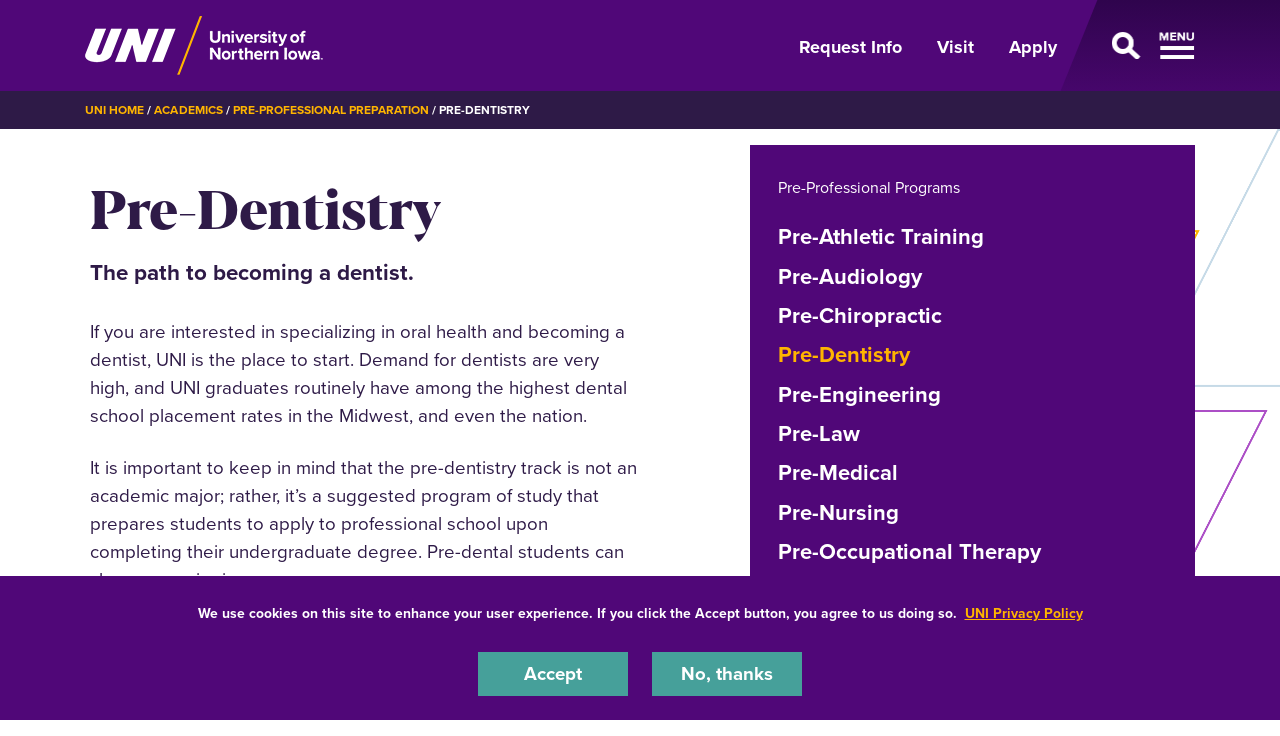

--- FILE ---
content_type: text/html; charset=UTF-8
request_url: https://uni.edu/resources/academics/pre-professional/pre-dentistry
body_size: 9724
content:
<!DOCTYPE html>
<html lang="en" dir="ltr" prefix="og: https://ogp.me/ns#">
  <head>
    <meta charset="utf-8" />
<noscript><style>form.antibot * :not(.antibot-message) { display: none !important; }</style>
</noscript><meta name="description" content="If you are interested in specializing in oral health and becoming a dentist, UNI is the place to start. Demand for dentists are very high, and UNI graduates routinely have among the highest dental school placement r" />
<link rel="shortlink" href="https://uni.edu/resources/node/27" />
<link rel="canonical" href="https://uni.edu/resources/academics/pre-professional/pre-dentistry" />
<meta property="og:url" content="https://uni.edu/resources/academics/pre-professional/pre-dentistry" />
<meta name="Generator" content="Drupal 10 (https://www.drupal.org)" />
<meta name="MobileOptimized" content="width" />
<meta name="HandheldFriendly" content="true" />
<meta name="viewport" content="width=device-width, initial-scale=1.0" />
<link rel="icon" href="/resources/themes/custom/octothorpe/images/favicon.ico" type="image/vnd.microsoft.icon" />

    <title>Pre-Dentistry | University of Northern Iowa</title>
    <link rel="stylesheet" media="all" href="/resources/sites/default/files/css/css_vw4wxyWl4tNzLHeHjdK_Xa1FiC17IltvpOZNoEL9nLo.css?delta=0&amp;language=en&amp;theme=octothorpe&amp;include=[base64]" />
<link rel="stylesheet" media="all" href="/resources/sites/default/files/css/css_vMI9OLddQafwgupl1r4hocvq9sh3QPFr6BoKPkmJzZ4.css?delta=1&amp;language=en&amp;theme=octothorpe&amp;include=[base64]" />
<link rel="stylesheet" media="print" href="/resources/sites/default/files/css/css_PtLObPs1b2s_9ZJI7GpCFirHUR5a3aKoU_XVYc-4KbM.css?delta=2&amp;language=en&amp;theme=octothorpe&amp;include=[base64]" />
<link rel="stylesheet" media="all" href="/resources/sites/default/files/css/css_GuWRxb-9d-8Mr7g7u9UMDUYT9Us_A2Ot1M-tQ_2ExGo.css?delta=3&amp;language=en&amp;theme=octothorpe&amp;include=[base64]" />

    

    <!-- Google Tag Manager -->
<script>(function(w,d,s,l,i){w[l]=w[l]||[];w[l].push({'gtm.start':
new Date().getTime(),event:'gtm.js'});var f=d.getElementsByTagName(s)[0],
j=d.createElement(s),dl=l!='dataLayer'?'&l='+l:'';j.async=true;j.src=
'https://www.googletagmanager.com/gtm.js?id='+i+dl;f.parentNode.insertBefore(j,f);
})(window,document,'script','dataLayer','GTM-M7LW7GF');</script>
<!-- End Google Tag Manager -->
  </head>
  <body class="role-anonymous sitename-university-of-northern-iowa path-node page-node-type-page">
  <!-- Google Tag Manager (noscript) -->
<noscript><iframe src="https://www.googletagmanager.com/ns.html?id=GTM-M7LW7GF"
height="0" width="0" style="display:none;visibility:hidden"></iframe></noscript>
<!-- End Google Tag Manager (noscript) -->
        <a href="#main-content" class="visually-hidden focusable skip-link">
      Skip to main content
    </a>
    
      <div class="dialog-off-canvas-main-canvas" data-off-canvas-main-canvas>
    

  
    
<div class="layout-container">
    <!-- full size header  -->
        <!-- short header  -->
<section class="mobile-header d-lg-none ">
    <div class="container">
        <div class="d-flex bar">
            <div class="logo-wrap">
                <a href="https://uni.edu">
                    <img loading="eager" src="/resources/themes/custom/octothorpe/images/UNI-site-logo.png" alt="University of Northern Iowa Home" class="logo" width="238px" height="59px"  />
                </a>
            </div>
                        <div class="nav-wrap d-flex">
                <a aria-label="Toggle the primary navigation" class="menu-toggle" href="#">
                    <span class="d-none">Open Menu</span>
                    <span class="toggle"></span>
                </a>
            </div>
                    </div>
    </div>
</section>
<header class="header d-none d-lg-block ">
        <div class="container">
            <div class="header-row d-flex">
                <div class="logo-wrap">
                    <a href="https://uni.edu" rel="home" class="site-logo">
                <img loading="eager" src="/resources/themes/custom/octothorpe/images/UNI-site-logo.png" alt="University of Northern Iowa Home" class="logo" width="238px" height="59px"  />
            </a>
                </div>
                                <div class="nav-wrap d-flex">
                    <ul class="nav uni-nav">
                        <li class="first leaf">
                            <a href="https://uni.edu/resources/request-information">Request Info</a>
                        </li>
                        <li class="leaf">
                            <a href="https://admissions.uni.edu/visit">Visit</a>
                        </li>
                        <li class="last leaf">
                            <a href="https://admissions.uni.edu/apply">Apply</a>
                        </li>
                    </ul>
                    <a class="menu-toggle" href="#" aria-label="Open Primary Navigation">
                        <span class="d-none">Open Menu</span>
                        <span class="toggle"></span>
                    </a>
                </div>
                            </div>
        </div>
</header>
<section class="slideout-wrap">
    <div class="slideout">
        <!-- mobile primary nav  -->
        <div class="d-lg-none mobile-primary">
            <ul class="nav uni-nav">
                <li class="first leaf">
                    <a href="https://admissions.uni.edu/information">Request Info</a>
                </li>
                <li class="leaf">
                    <a href="https://admissions.uni.edu/visit">Visit</a>
                </li>
                <li class="last leaf">
                    <a href="https://admissions.uni.edu/apply">Apply</a>
                </li>
            </ul>
        </div>
        <!-- UNI SEARCH -->
        <div class="block block-uni-bootstrap-4-search" id="block-uni-bootstrap-4-search-uni-bootstrap-4-search">
            <div class="block block-octothorpe-search">
<div class="container">
  
    
      <form action="https://uni.edu/resources/search" method="get">
      <div class="keys-wrap">
        <i class="fas fa-search"></i>
        <input aria-label="Search University of Northern Iowa" id="q" placeholder="Start Searching" type="text" size="18" name="search">
        </div>
        <div class="button-wrap">
        <input id="search-submit" type="submit" title="search button" value="Search">
        </div>
      </form>
      </div>
  </div>

        </div>
        <!-- UNI Slideout Nav -->
        <div id="block-menu-menu-primary-navigation" class="block block-menu slideout-nav contextual-links-region">
             <ul class="nav uni-nav">
            <li class="first expanded">
            <a href="https://uni.edu/resources/about-uni">About UNI</a>
            <a aria-label="About Menu Toggle" class="toggle collapsed" data-toggle="collapse" href="#dropdown4763" role="button" aria-expanded="false" aria-controls="dropdown4763">
              <span class="d-none">About open dropdown</span>
              <span class="sign"></span>
            </a>
          </li>
          <div class="collapse collapsed-menu" id="dropdown4763">
            <ul class="nav uni-nav">
              <li class="first leaf">
                <a href="https://uni.edu/resources/history-traditions">History & Traditions</a>
              </li>
              <li class="leaf">
                <a href="https://president.uni.edu">Office of the President</a>
              </li>
              <li class="last leaf">
                <a href="https://uni.edu/resources/administrative-departments">Administrative Departments</a>
              </li>

            </ul>
          </div>

          <li class="expanded">
            <a href="https://uni.edu/resources/academics">Academics</a>
            <a aria-label="Academics Menu Toggle" class="toggle collapsed" data-toggle="collapse" href="#dropdown4760" role="button" aria-expanded="false" aria-controls="dropdown4760">
              <span class="d-none">Academics open dropdown</span>
              <span class="sign"></span>
            </a>
          </li>
          <div class="collapse collapsed-menu" id="dropdown4760">
            <ul class="nav uni-nav">
              <li class="first leaf">
                <a href="https://majors.uni.edu">Majors, Minors & Degrees</a>
              </li>
              <li class="leaf">
                <a href="https://uni.edu/resources/academics/pre-professional">Pre-Professional Preparation</a>
              </li>
               <li class="leaf">
                <a href="https://online.uni.edu/">Online & Distance Education</a>
              </li>
              <li class="leaf">
                <a href="https://uni.edu/resources/colleges-departments">Colleges & Departments</a>
              </li>
              <li class="leaf">
                <a href="https://honors.uni.edu">Honors Program</a>
              </li>
              <li class="leaf">
                <a href="https://uni.edu/resources/undergraduate-research">Student Research</a>
              </li>
              <li class="leaf">
                <a href="https://uni.edu/studyabroad">Study Abroad</a>
              </li>
              <li class="leaf">
                <a href="https://registrar.uni.edu">Office of the Registrar</a>
              </li>
              <li class="last leaf">
                <a href="https://advising.uni.edu">Academic Advising</a>
              </li>
            </ul>
          </div>
          <li class="expanded">
            <a href="https://admissions.uni.edu/">Admissions & Aid</a>
            <a aria-label="Admissions &amp; Aid Menu Toggle" class="toggle collapsed" data-toggle="collapse" href="#dropdown4759" role="button" aria-expanded="false" aria-controls="dropdown4759">
              <span class="d-none">Admissions &amp; Aid open dropdown</span>
              <span class="sign"></span>
            </a>
          </li>
          <div class="collapse collapsed-menu" id="dropdown4759">
            <ul class="nav uni-nav">
              <li class="first leaf">
                <a href="https://admissions.uni.edu/how-apply/freshmen">Freshmen</a>
              </li>
              <li class="leaf">
                <a href="https://admissions.uni.edu/how-apply/hello-transfers">Transfer Students</a>
              </li>
              <li class="leaf">
                <a href="https://grad.uni.edu/">Graduate</a>
              </li>
               <li class="leaf">
                <a href="https://online.uni.edu/">Online & Distance Education</a>
              </li>
              <li class="leaf">
                <a href="https://admissions.uni.edu/international">International</a>
              </li>
              <li class="leaf">
                <a href="https://admissions.uni.edu/financial-aid/tuition-and-fees">Tuition & Fees</a>
              </li>
              <li class="last leaf">
                <a href="https://admissions.uni.edu/financial-aid">Financial Aid</a>
              </li>
            </ul>
          </div>
          <li class="expanded">
            <a href="https://uni.edu/resources/campus-life">Student Life</a>
            <a aria-label="Life on Campus Menu Toggle" class="toggle collapsed" data-toggle="collapse" href="#dropdown4761" role="button" aria-expanded="false" aria-controls="dropdown4761">
              <span class="d-none">Life on Campus open dropdown</span>
              <span class="sign"></span>
            </a>
          </li>
          <div class="collapse collapsed-menu" id="dropdown4761">
            <ul class="nav uni-nav">
               <li class="first leaf">
                <a href="https://safety.uni.edu/">Health & Safety</a>
              </li>
               <li class="leaf">
                <a href="https://uhd.uni.edu">Housing & Dining</a>
              </li>
              <li class="leaf">
                <a href="https://wellbeing.uni.edu/">Student Health & Wellbeing</a>
              </li>
              <li class="leaf">
                <a href="https://careerservices.uni.edu">Career Services</a>
              </li>
               <li class="leaf">
                <a href="https://uni.edu/resources/community/">Cedar Falls & Waterloo</a>
              </li>
              <li class="last leaf">
                <a href="https://map.uni.edu/">Campus Map</a>
              </li>
            </ul>
          </div>


          <li class="last expanded">
            Support UNI
            <a aria-label="Support UNI Menu Toggle" class="toggle collapsed" data-toggle="collapse" href="#dropdown4764" role="button" aria-expanded="false" aria-controls="dropdown4764">
              <span class="d-none">Support UNI open dropdown</span>
              <span class="sign"></span>
            </a>
          </li>
          <div class="collapse collapsed-menu" id="dropdown4764">
            <ul class="nav uni-nav">
               <li class="first leaf active">
                <a href="https://alumni.uni.edu" rel="noreferrer">UNI Alumni Association</a>
              </li>
              <li class="leaf">
                <a href="https://foundation.uni.edu">UNI Foundation</a>
              </li>
              <li class="last leaf active">
                <a href="https://uni.edu/resources/give" rel="noreferrer">Give to UNI</a>
              </li>
            </ul>

          </div>
        </ul>
         <ul class="nav uni-nav">
  	    <li class="leaf">
            <a href="https://unipanthers.com" rel="noreferrer">Athletics</a>
          </li>
          <li class="leaf">
            <a href="https://calendar.uni.edu" rel="noreferrer">Calendar</a>
          </li></ul>
        </div>
        <!-- END UNI Slideout Nav -->
        <div class="row no-gutters slideout-footer">
            <div class="col-lg-7 footer-subnav">
                <ul class="nav uni-nav">
                    <li class="first leaf"><a href="https://portal.uni.edu">MyUniverse</a></li>
                    <li class="leaf"><a href="https://directory.uni.edu">Directory</a></li>
                    <li class="leaf"><a href="https://it.uni.edu/elearning ">eLearning</a></li>
                    <li class="leaf"><a href="https://uni.edu/resources/a-z-index">A-Z Index</a></li>
                    <li class="leaf"><a href="https://library.uni.edu">Rod Library</a></li>
                    <li class="last leaf"><a href="https://uni.edu/email">Email</a></li>
                </ul>
            </div>
            <div class="col-lg-5">
                <ul class="nav flex-row social-links">
    <li>
        <a aria-label="Facebook" target="_blank" rel="noreferrer" href="http://www.facebook.com/universityofnortherniowa"><span class="d-none">Facebook</span><i class="fa-brands fa-square-facebook"></i></a>
    </li>
    <li>
        <a aria-label="Twitter" target="_blank" rel="noreferrer" href="http://twitter.com/northerniowa"><span class="d-none">X/Twitter</span><i class="fa-brands fa-x-twitter"></i></a>
    </li>
    <li>
        <a aria-label="Youtube" target="_blank" rel="noreferrer" href="http://www.youtube.com/user/uofnortherniowa"><span class="d-none">Youtube</span><i class="fa-brands fa-youtube"></i></a>
    </li>
    <li>
        <a aria-label="LinkedIn" target="_blank" rel="noreferrer" href="https://www.linkedin.com/school/university-of-northern-iowa/"><span class="d-none">LinkedIn</span><i class="fa-brands fa-linkedin"></i></a>
    </li>
    <li>
        <a aria-label="Instagram" target="_blank" rel="noreferrer" href="https://www.instagram.com/northern_iowa/"><span class="d-none">Instagram</span><i class="fa-brands fa-instagram"></i></a>
    </li>
</ul>            </div>
        </div>
        <a href="#" class="sr-only sr-only-focusable menu-toggle" id="closemenu">Close Menu</a>
    </div>
</section>
      <div class="region region-breadcrumbs">
    <div id="block-breadcrumbs" class="block block-system block-system-breadcrumb-block">
  
    
        <nav class="breadcrumb" role="navigation" aria-labelledby="system-breadcrumb">
    <div class="container">
    <span id="system-breadcrumb" class="visually-hidden">Breadcrumb</span>
    <ol>
      <li><a href="https://uni.edu">UNI Home</a></li>
          <li>
                  <a href="/resources/academics">Academics</a>
              </li>
          <li>
                  <a href="/resources/academics/pre-professional">Pre-Professional Preparation</a>
              </li>
          <li>
                  Pre-Dentistry
              </li>
        </ol>
  </div>
  </nav>

    </div>

  </div>

      <div class="region region-alert">
    <div class="views-element-container block block-views block-views-blocksite-alert-block-1" id="block-views-block-site-alert-block-1">
  
    
      <div><div class="view view-site-alert view-id-site_alert view-display-id-block_1 js-view-dom-id-8d822574f321a748faa87fcbf150ec07784d40dcc5b932eff171dc9d3c107cbc">
  
    
      
  
          </div>
</div>

    </div>

  </div>

    
    
    <main role="main">
        <a id="main-content" tabindex="-1"></a>        <div class="layout-content">

            <div class="page-header">
                            </div>



          <div class="page-content no-header-img">
              <div class="region region-content">
    <div data-drupal-messages-fallback class="hidden"></div>
<div id="block-octothorpe-content" class="block block-system block-system-main-block">
  
    
      
<article class="node node--type-page node--view-mode-full">

  
    

       <div class="node__content">
    
  <div class="layout layout--onecol lead-section">
    <div  class="layout__region layout__region--content">
      

<span class="header-slices"></span>
<div class="block lead-text block-layout-builder block-inline-blocklead-text">
<div class="container">
  
  <div class="row">
  <div class="col-12 col-lg-6 order-2 order-lg-1 node-body">
    <h1 class="page-title">
      Pre-Dentistry
    </h1>
  
      <h2 class="h4 lead-title"><span>The path to becoming a dentist.</span></h2>
  

      
            <div class="clearfix text-formatted field field--name-body field--type-text-with-summary field--label-hidden field__item"><p>If you are interested in specializing in oral health and becoming a dentist, UNI is the place to start. Demand for dentists are very high, and&nbsp;UNI graduates routinely have among the highest dental school placement rates in the Midwest, and even the nation.</p>

<p>It is important to keep in mind that the pre-dentistry&nbsp;track is not an academic major; rather, it’s a suggested program of study that prepares students to apply to professional school upon completing their undergraduate degree. Pre-dental students can choose a major in any area.</p></div>
      
    </div>
<div class="col-12 col-lg-5 order-1 order-lg-2 menu-holder offset-lg-1">




<div class="section-menu">
  <div class="department">
      <a href="/resources/academics/pre-professional">Pre-Professional Programs</a>
</div>

<div class="section-title"><a aria-label="☰ Menu" class="toggle collapsed d-block d-lg-none" data-toggle="collapse" href="#section-menu-inner" role="button" aria-expanded="false" aria-controls="section-menu-inner"> ☰ Menu<span class="sign"></span></a></div>

<div id="section-menu-inner" class="inner collapse">

    
            <ul class="nav navbar-nav" id="accordion">
                    <li class="nav-item">
                          <a href="https://csbs.uni.edu/kinesiology-athletic-training/majors-minors-certificates/athletic-training-and-rehabilitation-studies-major" class="nav-link nav-link-https--csbsuniedu-kinesiology-athletic-training-majors-minors-certificates-athletic-training-and-rehabilitation-studies-major">Pre-Athletic Training</a>

        
      </li>

                <li class="nav-item">
                          <a href="https://chas.uni.edu/comdis/majors/pre-audiology" class="nav-link nav-link-https--chasuniedu-comdis-majors-pre-audiology">Pre-Audiology</a>

        
      </li>

                <li class="nav-item">
                          <a href="/resources/academics/pre-professional/pre-chiropractic" class="nav-link nav-link--resources-academics-pre-professional-pre-chiropractic" data-drupal-link-system-path="node/26">Pre-Chiropractic</a>

        
      </li>

                <li class="nav-item active">
                          <a href="/resources/academics/pre-professional/pre-dentistry" class="nav-link active nav-link--resources-academics-pre-professional-pre-dentistry is-active" data-drupal-link-system-path="node/27" aria-current="page">Pre-Dentistry</a>

        
      </li>

                <li class="nav-item">
                          <a href="https://chas.uni.edu/aetm" class="nav-link nav-link-https--chasuniedu-aetm">Pre-Engineering</a>

        
      </li>

                <li class="nav-item">
                          <a href="/resources/academics/pre-professional/pre-law" class="nav-link nav-link--resources-academics-pre-professional-pre-law" data-drupal-link-system-path="node/30">Pre-Law</a>

        
      </li>

                <li class="nav-item">
                          <a href="/resources/academics/pre-professional/pre-medical" class="nav-link nav-link--resources-academics-pre-professional-pre-medical" data-drupal-link-system-path="node/31">Pre-Medical</a>

        
      </li>

                <li class="nav-item">
                          <a href="/resources/academics/pre-professional/pre-nursing" class="nav-link nav-link--resources-academics-pre-professional-pre-nursing" data-drupal-link-system-path="node/32">Pre-Nursing</a>

        
      </li>

                <li class="nav-item">
                          <a href="/resources/academics/pre-professional/pre-occupational-therapy" class="nav-link nav-link--resources-academics-pre-professional-pre-occupational-therapy" data-drupal-link-system-path="node/33">Pre-Occupational Therapy</a>

        
      </li>

                <li class="nav-item">
                          <a href="/resources/academics/pre-professional/pre-optometry" class="nav-link nav-link--resources-academics-pre-professional-pre-optometry" data-drupal-link-system-path="node/34">Pre-Optometry</a>

        
      </li>

                <li class="nav-item">
                          <a href="/resources/academics/pre-professional/pre-pharmacy" class="nav-link nav-link--resources-academics-pre-professional-pre-pharmacy" data-drupal-link-system-path="node/35">Pre-Pharmacy</a>

        
      </li>

                <li class="nav-item">
                          <a href="/resources/academics/pre-professional/pre-physician-assistant" class="nav-link nav-link--resources-academics-pre-professional-pre-physician-assistant" data-drupal-link-system-path="node/1123">Pre-Physician Assistant</a>

        
      </li>

                <li class="nav-item">
                          <a href="/resources/academics/pre-professional/pre-physical-therapy" class="nav-link nav-link--resources-academics-pre-professional-pre-physical-therapy" data-drupal-link-system-path="node/36">Pre-Physical Therapy</a>

        
      </li>

                <li class="nav-item">
                          <a href="https://online.uni.edu/individual-studies-department/pre-radiography" class="nav-link nav-link-https--onlineuniedu-individual-studies-department-pre-radiography">Pre-Radiography</a>

        
      </li>

                <li class="nav-item">
                          <a href="https://online.uni.edu/individual-studies-department/pre-sonography" class="nav-link nav-link-https--onlineuniedu-individual-studies-department-pre-sonography">Pre-Sonography</a>

        
      </li>

                <li class="nav-item">
                          <a href="/resources/academics/pre-professional/pre-veterinary-medicine" class="nav-link nav-link--resources-academics-pre-professional-pre-veterinary-medicine" data-drupal-link-system-path="node/38">Pre-Veterinary Medicine</a>

        
      </li>

        </ul>
  

</div>
</div>


</div>
  </div>
</div>

</div>
    </div>
  </div>

  <div class="layout layout--onecol content">
    <div  class="layout__region layout__region--content">
      <div class="block image-caption block-layout-builder block-inline-blockfull-width-image-with-caption">
<div class="container">
  
    
      <picture>
        <source media="(max-width: 767px)" srcset="/resources/sites/default/files/styles/square_teaser/public/inline-uploads/timthumb.jpg.webp?itok=m9qtA3B2" type="image/webp">
        <source media="(min-width: 768px)" srcset="/resources/sites/default/files/styles/image_with_caption/public/inline-uploads/timthumb.jpg.webp?itok=CveOpNbK" type="image/webp">
        <img src="/resources/sites/default/files/inline-uploads/timthumb.jpg" alt="teeth cleaning at the dentist" loading="lazy">
    </picture>
    </div>
</div>
<div class="block quick-facts block-layout-builder block-inline-blockquick-facts">
<div class="container">
  
    
  
    
    
  <div  class="field row field--name-field-quick-facts field--type-entity-reference-revisions field--label-hidden field__items owl-theme owl" id="owl-127" data-ride="carousel">
                        <div class="field__item col-lg-4 dark-purple item">
          <div class="inner">
  <div class="paragraph fact paragraph--type--fact paragraph-id--31 paragraph--view-mode--default">
          
                    <div class="highlight">90%</div>
            
        <h2 class="h2">Admission<br>
Rates</h2>

              <div class="description"><p>In 2020, 90% of UNI students applying to dental school were admitted. All of these students were biology majors.</p></div>
                  </div>
</div>
        </div>
                        <div class="field__item col-lg-4 purple panther-purple item">
          <div class="inner">
  <div class="paragraph fact paragraph--type--fact paragraph-id--32 paragraph--view-mode--default">
          
                <img loading="lazy" src="/resources/sites/default/files/fact-images/asset_154x_0_0.png" width="85" height="66" alt="Megaphone icon" />


                  
        <h2 class="h2"><strong><em>In-Demand</em> Career</strong></h2>

              <div class="description"><p>Dentistry ranks ninth among the best 100 jobs in America in 2021 according to data compiled by U.S. News &amp; World Report.</p></div>
                  </div>
</div>
        </div>
                        <div class="field__item col-lg-4 teal item">
          <div class="inner">
  <div class="paragraph fact paragraph--type--fact paragraph-id--33 paragraph--view-mode--default">
          
                <img loading="lazy" src="/resources/sites/default/files/fact-images/asset_704x_0_0.png" width="103" height="66" alt="Handshake icon" />


                  
        <h2 class="h2">Powerful<br>
Partners</h2>

              <div class="description"><p>UNI's biology department has fostered outstanding partnerships with regional medical schools such as University of Iowa College of Dentistry.</p></div>
                  </div>
</div>
        </div>
      </div>


  </div></div>
  
<div class="block three-billboard block-layout-builder block-inline-blockthree-column-billboard panther-purple">
<div class="container">
  
    
  
          <h2 class="proxima">
            <div class="field field--name-field-title field--type-string field--label-hidden field__item">Common Pre-Dentistry Majors</div>
      </h2>
    
    
    
  

      <div class="field row field--name-field-billboard field--type-entity-reference-revisions field--label-hidden field__items">
    
                      <div class="field__item col-lg-4 goldenrod-border">
    
  <div class="paragraph billboard-item paragraph--type--billboard paragraph--view-mode--default has-link">
          <div class="billboard-body">
              <h3 class="proxima">
            <div class="field field--name-field-title field--type-string field--label-hidden field__item">Biology Major</div>
      </h3>
      
              
            <div class="clearfix text-formatted field field--name-field-body field--type-text-long field--label-hidden field__item"><p>Biology is the most common undergraduate major for dentistry students. Students at UNI are supported through collaborative advising with popular dental schools&nbsp;and will receive regular guidance on coursework, GPA and timely information pertaining to dental programs.&nbsp;</p></div>
      
      
              <div class="billboard-link">
        <a href="https://chas.uni.edu/biology/pre-professional/pre-dental" class="btn-primary">Explore This Major</a>
        </div>
          </div>
      </div>
</div>
                      <div class="field__item col-lg-4 teal-border">
    
  <div class="paragraph billboard-item paragraph--type--billboard paragraph--view-mode--default has-link">
          <div class="billboard-body">
              <h3 class="proxima">
            <div class="field field--name-field-title field--type-string field--label-hidden field__item">Biochemistry Major</div>
      </h3>
      
              
            <div class="clearfix text-formatted field field--name-field-body field--type-text-long field--label-hidden field__item"><p>A&nbsp;biochemistry major provides a solid background in biology combined with a strong understanding of chemistry focused on biological systems. The Bachelor of Arts&nbsp;track is excellent for students who are interested in becoming physicians, dentists or&nbsp;pharmacists.</p></div>
      
      
              <div class="billboard-link">
        <a href="https://chas.uni.edu/chem/majors/biochemistry" class="btn-primary">Explore This Major</a>
        </div>
          </div>
      </div>
</div>
                      <div class="field__item col-lg-4 spring-border">
    
  <div class="paragraph billboard-item paragraph--type--billboard paragraph--view-mode--default has-link">
          <div class="billboard-body">
              <h3 class="proxima">
            <div class="field field--name-field-title field--type-string field--label-hidden field__item">Chemistry Major</div>
      </h3>
      
              
            <div class="clearfix text-formatted field field--name-field-body field--type-text-long field--label-hidden field__item"><p>As a chemistry major, students&nbsp;can take their knowledge and apply it in many different directions, including dentistry.&nbsp;About one-third of our chemistry majors go to graduate school and into areas of science or medicine, such as dental school.</p></div>
      
      
              <div class="billboard-link">
        <a href="https://chas.uni.edu/chem/pre-health-programs/pre-dentistry-chemistry-track" class="btn-primary">Explore This Major</a>
        </div>
          </div>
      </div>
</div>
          </div>
  

  </div>
</div>
<div class="block two-column-link block-layout-builder block-inline-blocktwo-column-link-list right">

<div class="container">

        
  
      <div class="img-wrap">
      <picture>
        <source media="(max-width: 767px)" srcset="/resources/sites/default/files/styles/two_col_mobile/public/inline-uploads/gettyimages-958957024.jpg.webp?itok=d6b6rNXB" type="image/webp">
        <source media="(min-width: 768px)" srcset="/resources/sites/default/files/styles/two_col/public/inline-uploads/gettyimages-958957024.jpg.webp?itok=ozgYqKAt" type="image/webp">
        <img src="/resources/sites/default/files/inline-uploads/gettyimages-958957024.jpg" alt="Dentist with patient" loading="lazy">
      </picture>
    </div>
    <div class="column-body">
      
      <h2>Professional Resources</h2>
    
      <div class="field field--name-field-two-col-links field--type-link field--label-hidden field__items">
              <div class="field__item"><a href="https://www.iowadental.org/" rel="noreferrer">Iowa Dental Association</a></div>
              <div class="field__item"><a href="https://www.ada.org/" rel="noreferrer">American Dental Association</a></div>
          </div>
  
        </div>
  </div>
</div>

  

<div  class="block contact-social block-layout-builder block-inline-blockcontact-us-social-links prexys-pond">
    <div class="container">
        
                
                <div class="block-subtitle">
            
            <div class="field field--name-field-subtitle field--type-string field--label-hidden field__item">Contact Us</div>
      
        </div>
        
        
                
            <div class="rich-title">
            <div class="clearfix text-formatted field field--name-field-rich-title field--type-text-long field--label-hidden field__item"><h2 class="h2">Talk to a Faculty Advisor in<br>
<em>Biology</em>&nbsp;or&nbsp;<em>Chemistry/Biochemistry</em></h2></div>
      </div>
  
                    <div class="row contact-body">
                <div class="col-lg-8">
            
            <div class="clearfix text-formatted field field--name-body field--type-text-with-summary field--label-hidden field__item"><p><strong>Department of Biology</strong><br>144 McCollum Science Hall<br>Cedar Falls, IA 50614-0421<br>Phone: 319-273-2010<br>Email:&nbsp;<a href="mailto:biology@uni.edu" target="_blank" rel="noopener noreferrer">biology@uni.edu</a></p><p><strong>Department of Chemistry &amp; Biochemistry</strong><br>1227 West 27th Street<br>Cedar Falls, IA 50614-0423<br>Phone: 319-273-2437<br>Email:&nbsp;<a href="mailto:chemistry@uni.edu" rel="noreferrer">chemistry@uni.edu&nbsp;</a><br>Email:&nbsp;<a href="mailto:biochemistry@uni.edu" rel="noreferrer">biochemistry@uni.edu</a></p></div>
      
        </div>
        </div>

                    

            </div>
</div>
    </div>
  </div>


  </div>   
</article>
    </div>

  </div>

          </div>
        </div>    </main>
    
    <footer role="contentinfo">
        <div class="footer ">
  <div class="container">
        <div class="row">
      <div class="col-lg-8">
        <div class="d-lg-flex">
          <div class="logo text-center pt-2">
           <a href="https://uni.edu" rel="home" class="site-logo">
      <img loading="lazy" src="/resources/themes/custom/octothorpe/images/UNI-site-logo.png" alt="University of Northern Iowa Home" width="238px" height="59px" class="logo"/>
    </a>
          </div>
          <div class="footer-address">
            <p>1227 W 27th St<br>
            Cedar Falls, Iowa 50614<br>
            319-273-2311</p>
          </div>
        </div>
      </div>
      <div class="col-lg-4  footer-subnav">
        <ul class="nav uni-nav"><li class="first leaf"><a href="https://map.uni.edu/">Maps &amp; Directions</a></li>
        <li class="leaf"><a href="https://unibookstore.com" rel="noreferrer">Bookstore</a></li>
        <li class="leaf"><a href="https://safety.uni.edu">Safety</a></li>
       <li class="leaf"><a href="https://insideuni.uni.edu">InsideUNI</a></li>
       <li class="leaf"><a href="https://careers.uni.edu">Careers at UNI</a></li>
        <li class="last leaf"><a href="https://freespeech.uni.edu">Free Speech at UNI</a></li>
         </ul>
      </div>
    </div>
    <div class="row d-flex justify-content-between pt-4 pt-lg-5">
      <div class="col-lg-8  order-2 order-lg-1" id="copyright">
        Copyright 2026 Maintained by <a style="color: #ffb500;" href="mailto:webteam@uni.edu">IT-Client Services</a>
      </div>
      <div class="col-lg-4 order-1 order-lg-2">
        <ul class="nav flex-row social-links">
    <li>
        <a aria-label="Facebook" target="_blank" rel="noreferrer" href="http://www.facebook.com/universityofnortherniowa"><span class="d-none">Facebook</span><i class="fa-brands fa-square-facebook"></i></a>
    </li>
    <li>
        <a aria-label="Twitter" target="_blank" rel="noreferrer" href="http://twitter.com/northerniowa"><span class="d-none">X/Twitter</span><i class="fa-brands fa-x-twitter"></i></a>
    </li>
    <li>
        <a aria-label="Youtube" target="_blank" rel="noreferrer" href="http://www.youtube.com/user/uofnortherniowa"><span class="d-none">Youtube</span><i class="fa-brands fa-youtube"></i></a>
    </li>
    <li>
        <a aria-label="LinkedIn" target="_blank" rel="noreferrer" href="https://www.linkedin.com/school/university-of-northern-iowa/"><span class="d-none">LinkedIn</span><i class="fa-brands fa-linkedin"></i></a>
    </li>
    <li>
        <a aria-label="Instagram" target="_blank" rel="noreferrer" href="https://www.instagram.com/northern_iowa/"><span class="d-none">Instagram</span><i class="fa-brands fa-instagram"></i></a>
    </li>
</ul>      </div>
    </div>
      </div>
</div>
<div class="bottom-site-links ">
  <div class="container">
    <ul class="nav uni-nav"><li class="first leaf"><a href="https://policies.uni.edu/1303">Equal Opportunity/Non-Discrimination Statement</a></li>
    <li class="leaf"><a href="https://policies.uni.edu/web-privacy-statement">Privacy Policy</a></li>
    <li class="leaf"><a href="https://uni.edu/resources/accessibility">Accessibility</a></li>
    <li class="last leaf"><a href="https://uni.edu/resources/consumer-info">Consumer Information</a></li>
    </ul>
  </div>
</div>    </footer>
</div>
  </div>

    
    <script type="application/json" data-drupal-selector="drupal-settings-json">{"path":{"baseUrl":"\/resources\/","pathPrefix":"","currentPath":"node\/27","currentPathIsAdmin":false,"isFront":false,"currentLanguage":"en"},"pluralDelimiter":"\u0003","suppressDeprecationErrors":true,"colorbox":{"opacity":"0.85","current":"{current} of {total}","previous":"\u00ab Prev","next":"Next \u00bb","close":"Close","maxWidth":"98%","maxHeight":"98%","fixed":true,"mobiledetect":true,"mobiledevicewidth":"480px"},"eu_cookie_compliance":{"cookie_policy_version":"1.0.0","popup_enabled":true,"popup_agreed_enabled":false,"popup_hide_agreed":false,"popup_clicking_confirmation":false,"popup_scrolling_confirmation":false,"popup_html_info":"\u003Cdiv aria-labelledby=\u0022popup-text\u0022  class=\u0022eu-cookie-compliance-banner eu-cookie-compliance-banner-info eu-cookie-compliance-banner--opt-in\u0022\u003E\n  \u003Cdiv class=\u0022popup-content info eu-cookie-compliance-content\u0022\u003E\n        \u003Cdiv id=\u0022popup-text\u0022 class=\u0022eu-cookie-compliance-message\u0022 role=\u0022document\u0022\u003E\n      \u003Cp\u003EWe use cookies on this site to enhance your user experience. If you click the Accept button, you agree to us doing so.\u0026nbsp; \u003Ca href=\u0022https:\/\/policies.uni.edu\/web-privacy-statement\u0022\u003EUNI Privacy Policy\u003C\/a\u003E\u003C\/p\u003E\n          \u003C\/div\u003E\n\n    \n    \u003Cdiv id=\u0022popup-buttons\u0022 class=\u0022eu-cookie-compliance-buttons\u0022\u003E\n            \u003Cbutton type=\u0022button\u0022 class=\u0022agree-button eu-cookie-compliance-secondary-button\u0022\u003EAccept\u003C\/button\u003E\n              \u003Cbutton type=\u0022button\u0022 class=\u0022decline-button eu-cookie-compliance-default-button\u0022\u003ENo, thanks\u003C\/button\u003E\n          \u003C\/div\u003E\n  \u003C\/div\u003E\n\u003C\/div\u003E","use_mobile_message":false,"mobile_popup_html_info":"\u003Cdiv aria-labelledby=\u0022popup-text\u0022  class=\u0022eu-cookie-compliance-banner eu-cookie-compliance-banner-info eu-cookie-compliance-banner--opt-in\u0022\u003E\n  \u003Cdiv class=\u0022popup-content info eu-cookie-compliance-content\u0022\u003E\n        \u003Cdiv id=\u0022popup-text\u0022 class=\u0022eu-cookie-compliance-message\u0022 role=\u0022document\u0022\u003E\n      \n          \u003C\/div\u003E\n\n    \n    \u003Cdiv id=\u0022popup-buttons\u0022 class=\u0022eu-cookie-compliance-buttons\u0022\u003E\n            \u003Cbutton type=\u0022button\u0022 class=\u0022agree-button eu-cookie-compliance-secondary-button\u0022\u003EAccept\u003C\/button\u003E\n              \u003Cbutton type=\u0022button\u0022 class=\u0022decline-button eu-cookie-compliance-default-button\u0022\u003ENo, thanks\u003C\/button\u003E\n          \u003C\/div\u003E\n  \u003C\/div\u003E\n\u003C\/div\u003E","mobile_breakpoint":768,"popup_html_agreed":false,"popup_use_bare_css":true,"popup_height":"auto","popup_width":"100%","popup_delay":1000,"popup_link":"https:\/\/policies.uni.edu\/web-privacy-statement","popup_link_new_window":true,"popup_position":false,"fixed_top_position":true,"popup_language":"en","store_consent":false,"better_support_for_screen_readers":true,"cookie_name":"","reload_page":false,"domain":"uni.edu","domain_all_sites":true,"popup_eu_only":false,"popup_eu_only_js":false,"cookie_lifetime":365,"cookie_session":0,"set_cookie_session_zero_on_disagree":0,"disagree_do_not_show_popup":false,"method":"opt_in","automatic_cookies_removal":true,"allowed_cookies":"","withdraw_markup":"\u003Cbutton type=\u0022button\u0022 class=\u0022eu-cookie-withdraw-tab\u0022\u003EPrivacy settings\u003C\/button\u003E\n\u003Cdiv aria-labelledby=\u0022popup-text\u0022 class=\u0022eu-cookie-withdraw-banner\u0022\u003E\n  \u003Cdiv class=\u0022popup-content info eu-cookie-compliance-content\u0022\u003E\n    \u003Cdiv id=\u0022popup-text\u0022 class=\u0022eu-cookie-compliance-message\u0022 role=\u0022document\u0022\u003E\n      \u003Ch2\u003EWe use cookies on this site to enhance your user experience\u003C\/h2\u003E\u003Cp\u003EYou have given your consent for us to set cookies.\u003C\/p\u003E\n    \u003C\/div\u003E\n    \u003Cdiv id=\u0022popup-buttons\u0022 class=\u0022eu-cookie-compliance-buttons\u0022\u003E\n      \u003Cbutton type=\u0022button\u0022 class=\u0022eu-cookie-withdraw-button \u0022\u003EWithdraw consent\u003C\/button\u003E\n    \u003C\/div\u003E\n  \u003C\/div\u003E\n\u003C\/div\u003E","withdraw_enabled":false,"reload_options":0,"reload_routes_list":"","withdraw_button_on_info_popup":false,"cookie_categories":[],"cookie_categories_details":[],"enable_save_preferences_button":true,"cookie_value_disagreed":"0","cookie_value_agreed_show_thank_you":"1","cookie_value_agreed":"2","containing_element":"body","settings_tab_enabled":false,"olivero_primary_button_classes":"","olivero_secondary_button_classes":"","close_button_action":"close_banner","open_by_default":true,"modules_allow_popup":true,"hide_the_banner":false,"geoip_match":true,"unverified_scripts":["\/resources\/resources\/"]},"ckeditorAccordion":{"accordionStyle":{"collapseAll":1,"keepRowsOpen":1,"animateAccordionOpenAndClose":1,"openTabsWithHash":1,"allowHtmlInTitles":0}},"user":{"uid":0,"permissionsHash":"fa08df111f3193c179c02f0e909f583434230be4b419e0a1b9fd8c94966e314c"}}</script>
<script src="/resources/sites/default/files/js/js_FAs0dXkB5WyXioTi83wGOusn89bR2SLHW-YhuFlsjWE.js?scope=footer&amp;delta=0&amp;language=en&amp;theme=octothorpe&amp;include=eJxtiUEOAkEIBD80ypMmDINKFukJi4n-Xk8bYzxVV5dsOq2QnUWQ0xB0rPMlEaUxm8CRA09azhaHdgu3UPrxpo8uwGb6wX25cYjSv7NBCnVDLqUB1F7Jq8uM73B1DPbTXi_XN_tbRc4"></script>
<script src="/resources/modules/contrib/ckeditor_accordion/js/accordion.frontend.min.js?t9ju7g"></script>
<script src="/resources/sites/default/files/js/js_FdBAXflJpZZA7r7bX8ctjocoyjda64suqJRIWLJwmPY.js?scope=footer&amp;delta=2&amp;language=en&amp;theme=octothorpe&amp;include=eJxtiUEOAkEIBD80ypMmDINKFukJi4n-Xk8bYzxVV5dsOq2QnUWQ0xB0rPMlEaUxm8CRA09azhaHdgu3UPrxpo8uwGb6wX25cYjSv7NBCnVDLqUB1F7Jq8uM73B1DPbTXi_XN_tbRc4"></script>

  </body>
</html>


--- FILE ---
content_type: text/css
request_url: https://uni.edu/resources/sites/default/files/css/css_GuWRxb-9d-8Mr7g7u9UMDUYT9Us_A2Ot1M-tQ_2ExGo.css?delta=3&language=en&theme=octothorpe&include=eJxtj1FuxDAIRC_kxkeKsE0TFAwW2Nu6p6_VKu1-7A-8mUEakS8s1NV2yFmtkEr8o-3dVDpKCfm-IikoPbHmKz5xyAzuMyZwvLmiOxzotxYtK1NWS_oZGwPJkoYrsApMXxhw7Fn1IlyrNiaQjPGVuScwDAxTR98LedYH2owquAqC5q79VGsYD9YE_OZ9MoYGBodBOz0WGw14-3e2IW0kJj-xBJ_esf5-8yD88Pgzt6plMH4D2Hp5Cw
body_size: 31608
content:
/* @license GPL-2.0-or-later https://www.drupal.org/licensing/faq */
.sitename-wilson-gift .region-breadcrumbs .breadcrumb,.sitename-panther-push .region-breadcrumbs .breadcrumb{display:none;}.sitename-division-of-graduate-studies::before,.sitename-david-w-wilson-college-of-business::before,.sitename-college-of-humanities-arts-and-sciences::before,.sitename-college-of-education::before,.sitename-college-of-social--behavioral-sciences::before,.sitename-school-of-music::before,.sitename-uni-foundation::before,.sitename-uni-alumni-association::before,.sitename-_50th-celebration::before{background:rgba(229,225,230,0.3);transform:skew(-22deg);position:absolute;content:"";display:none;top:0;left:-1000px;height:2470px;width:1500px;z-index:-1;max-height:100%;}.path-frontpage.sitename-division-of-graduate-studies::before,.path-frontpage.sitename-david-w-wilson-college-of-business::before,.path-frontpage.sitename-college-of-humanities-arts-and-sciences::before,.path-frontpage.sitename-college-of-education::before,.path-frontpage.sitename-college-of-social--behavioral-sciences::before,.path-frontpage.sitename-uni-foundation::before,.path-frontpage.sitename-uni-alumni-association::before,.path-frontpage.sitename-_50th-celebration::before{display:none;}.path-frontpage.sitename-division-of-graduate-studies .region-header .hidden.page-title,.path-frontpage.sitename-david-w-wilson-college-of-business .region-header .hidden.page-title,.path-frontpage.sitename-college-of-social--behavioral-sciences .region-header .hidden.page-title,.path-frontpage.sitename-college-of-humanities-arts-and-sciences .region-header .hidden.page-title,.path-frontpage.sitename-college-of-education .region-header .hidden.page-title,.path-frontpage.sitename-online--distance-education .region-header .hidden.page-title,.path-frontpage.sitename-uni-foundation .region-header .hidden.page-title,.path-frontpage.sitename-uni-alumni-association .region-header .hidden.page-title,.path-frontpage.sitename-_50th-celebration .region-header .hidden.page-title{display:block;margin:0;}.path-frontpage.sitename-division-of-graduate-studies .node-body .page-title,.path-frontpage.sitename-david-w-wilson-college-of-business .node-body .page-title,.path-frontpage.sitename-college-of-social--behavioral-sciences .node-body .page-title,.path-frontpage.sitename-college-of-humanities-arts-and-sciences .node-body .page-title,.path-frontpage.sitename-college-of-education .node-body .page-title,.path-frontpage.sitename-online--distance-education .node-body .page-title,.path-frontpage.sitename-uni-foundation .node-body .page-title,.path-frontpage.sitename-uni-alumni-association .node-body .page-title,.path-frontpage.sitename-_50th-celebration .node-body .page-title{display:none;}.path-frontpage.sitename-division-of-graduate-studies .region-header,.path-frontpage.sitename-david-w-wilson-college-of-business .region-header,.path-frontpage.sitename-college-of-humanities-arts-and-sciences .region-header,.path-frontpage.sitename-college-of-social--behavioral-sciences .region-header,.path-frontpage.sitename-college-of-education .region-header,.path-frontpage.sitename-online--distance-education .region-header,.path-frontpage.sitename-uni-foundation .region-header,.path-frontpage.sitename-uni-alumni-association .region-header,.path-frontpage.sitename-_50th-celebration .region-header{padding:2rem 0 3rem;background:url(/resources/themes/custom/octothorpe/images/slices-alt.png) no-repeat right top;background-size:400px;}.path-frontpage.sitename-division-of-graduate-studies .lead-title.h4,.path-frontpage.sitename-david-w-wilson-college-of-business .lead-title.h4,.path-frontpage.sitename-college-of-social--behavioral-sciences .lead-title.h4,.path-frontpage.sitename-college-of-humanities-arts-and-sciences .lead-title.h4,.path-frontpage.sitename-college-of-education .lead-title.h4,.path-frontpage.sitename-online--distance-education .lead-title.h4,.path-frontpage.sitename-uni-foundation .lead-title.h4,.path-frontpage.sitename-uni-alumni-association .lead-title.h4,.path-frontpage.sitename-_50th-celebration .lead-title.h4{font-size:2.8rem;font-family:"BlackerProDis-ExBd";margin-bottom:2rem;line-height:1;}.path-frontpage.sitename-division-of-graduate-studies .header-slices,.path-frontpage.sitename-david-w-wilson-college-of-business .header-slices,.path-frontpage.sitename-college-of-social--behavioral-sciences .header-slices,.path-frontpage.sitename-college-of-humanities-arts-and-sciences .header-slices,.path-frontpage.sitename-college-of-education .header-slices,.path-frontpage.sitename-online--distance-education .header-slices,.path-frontpage.sitename-uni-foundation .header-slices,.path-frontpage.sitename-uni-alumni-association .header-slices,.path-frontpage.sitename-_50th-celebration .header-slices{display:none;}.path-frontpage.sitename-college-of-social--behavioral-sciences .region-header{background:url(/resources/themes/custom/octothorpe/images/csbs-slices.png) no-repeat right top;background-size:400px;}.sitename-college-of-humanities-arts-and-sciences .header-slices,.path-frontpage.sitename-college-of-humanities-arts-and-sciences .region-header,.sitename-school-of-music .header-slices,.path-frontpage.sitename-school-of-music .region-header{background:url(/resources/themes/custom/octothorpe/images/chas-slices.png) no-repeat right top;background-size:347px;}.path-frontpage.sitename-college-of-education .region-header{background:url(/resources/themes/custom/octothorpe/images/coe-slices.png) no-repeat right top;background-size:400px;}.path-frontpage.sitename-_50th-celebration .region-header{background:url(/resources/themes/custom/octothorpe/images/150th-slices.png) no-repeat right top;background-size:400px;}.sitename-david-w-wilson-college-of-business .header-slices,.sitename-online--distance-education .header-slices,.sitename-uni-foundation .header-slices,.sitename-uni-alumni-association .header-slices,.sitename-division-of-graduate-studies .header-slices{background:url(/resources/themes/custom/octothorpe/images/slices-alt.png) center center no-repeat;background-size:400px;width:400px;}.sitename-college-of-social--behavioral-sciences .header-slices{background:url(/resources/themes/custom/octothorpe/images/csbs-slices.png) center center no-repeat;background-size:400px;width:400px;}.sitename-college-of-education .header-slices{background:url(/resources/themes/custom/octothorpe/images/coe-slices.png) center center no-repeat;background-size:400px;width:400px;}.sitename-_50th-celebration .header-slices{background:url(/resources/themes/custom/octothorpe/images/150th-slices.png) center center no-repeat;background-size:400px;width:400px;}.sitename-david-w-wilson-college-of-business.role-content_editor .add-journal{display:inline-block !important;}@media (max-width:991px){.path-frontpage.sitename-division-of-graduate-studies .region-header,.path-frontpage.sitename-college-of-social--behavioral-sciences .region-header,.path-frontpage.sitename-college-of-education .region-header,.path-frontpage.sitename-college-of-humanities-arts-and-sciences .region-header,.path-frontpage.sitename-david-w-wilson-college-of-business .region-header,.path-frontpage.sitename-online--distance-education .region-header,.path-frontpage.sitename-uni-foundation .region-header,.path-frontpage.sitename-uni-alumni-association .region-header,.path-frontpage.sitename-_50th-celebration .region-header{background:none;}}.sitename-our-tomorrow .region-header{position:relative;z-index:100;}.sitename-our-tomorrow .navbar{padding:0;}.sitename-our-tomorrow .ot-logo{position:relative;z-index:2;top:0;}.sitename-our-tomorrow .ot-logo img{padding:25px 60px;background:var(--primary);width:100%;}.sitename-our-tomorrow .menu--our-tomorrow button{position:absolute;top:0;right:0;}.sitename-our-tomorrow .menu--our-tomorrow button::after{content:"+";font-size:2rem;font-weight:900;margin-top:0;color:var(--primary);}.sitename-our-tomorrow .menu--our-tomorrow li{padding:0;}.sitename-our-tomorrow .menu--our-tomorrow li:first-of-type{padding-left:0;}.sitename-our-tomorrow .menu--our-tomorrow li:last-of-type{padding-right:0;}.sitename-our-tomorrow .menu--our-tomorrow a{text-transform:uppercase;color:var(--primary) !important;display:block;padding:10px 0;}.sitename-our-tomorrow .menu--our-tomorrow .dropdown-toggle #collapse-ot a{text-transform:normal;}.sitename-our-tomorrow .dropdown-toggle:hover .dropdown-menu{display:none;}.sitename-our-tomorrow .dropdown-toggle::after{display:none;}.sitename-our-tomorrow .section-title{margin-left:25px;}.sitename-our-tomorrow .menu--our-tomorrow a.toggle{font-size:1.375rem;}.sitename-our-tomorrow .dropdown-menu{border:none;border-radius:0;border-top:5px solid var(--primary);margin:-10px 0 0;padding:0;}.sitename-our-tomorrow .dropdown-menu ul.menu,.sitename-our-tomorrow .menu--our-tomorrow .dropdown-menu li{margin:0;padding:0;}.sitename-our-tomorrow .navbar ul.menu ul.menu li a{padding:10px 20px;}.sitename-our-tomorrow .dropdown-menu a{font-weight:400;padding:7px 20px;}.sitename-our-tomorrow .dropdown-menu a:hover{background:var(--primary);color:#fff !important;text-decoration:none;}.sitename-our-tomorrow .quick-facts .dark-purple{background:var(--primary);color:#fff;}.sitename-our-tomorrow .quick-facts .purple{background:#9a7611;color:#fff;}.sitename-our-tomorrow .quick-facts .teal{background:var(--dark);color:#fff;}.sitename-our-tomorrow .quick-facts .description{font-weight:normal;}.sitename-our-tomorrow .quick-facts .highlight{color:var(--secondary) !important;}.sitename-our-tomorrow .carousel-component::before,.sitename-our-tomorrow .two-column-link::before,.sitename-our-tomorrow .two-column-callout::before{background:rgba(214,210,196,0.25);}.sitename-our-tomorrow hr{width:100%;border-top:4px solid #9a7611;}.sitename-our-tomorrow .alt-color hr{border-top-color:#9a7611;}.sitename-our-tomorrow .alt-color .col-sm-6:nth-of-type(2n) hr{border-top-color:var(--accent3a);}.sitename-our-tomorrow .alt-color-second.row:nth-of-type(2n) .col-sm-6:nth-of-type(2n) hr{border-top-color:var(--secondary);}.sitename-our-tomorrow .alt-color .col-sm-6,.sitename-our-tomorrow .alt-color-second .col-sm-6{display:flex;flex-direction:column;}.sitename-our-tomorrow .alt-color a.btn-primary,.sitename-our-tomorrow .alt-color-second a.btn-primary{background:var(--primary);color:#fff;margin-top:auto;margin-right:auto;}.sitename-our-tomorrow .quick-facts{padding-top:40px;padding-bottom:15px;}.sitename-our-tomorrow .mobile-header,.sitename-our-tomorrow header.header,.sitename-our-tomorrow .region-breadcrumbs,.sitename-our-tomorrow footer{display:none !important;}.sitename-our-tomorrow .region-footer{background:var(--primary);color:#fff;padding:75px 0;}.sitename-our-tomorrow .region-footer a{color:#fff;text-decoration:none;}.sitename-our-tomorrow #block-octothorpe-local-tasks{margin-top:140px;}.sitename-our-tomorrow .navbar,.sitename-our-tomorrow .navbar ul.menu{width:100%;}.sitename-our-tomorrow .navbar ul.menu{margin-left:25px;}.sitename-our-tomorrow.path-node .region-header,.sitename-our-tomorrow.path-user .region-header{height:250px;}.sitename-our-tomorrow.path-node.page-node-type-page .region-header{height:auto;}.sitename-our-tomorrow .profile-component .col-lg-7{background-color:#f4f3f0;}.sitename-our-tomorrow .profile-component .profile-link a{border-bottom:none;}.sitename-our-tomorrow .profile-component .profile-link a::before{content:"";left:0;right:0;bottom:-0.6rem;position:absolute;display:block;height:0.25rem;background:var(--secondary);}.sitename-our-tomorrow #guest_name_s__table th{padding:0;border-bottom:none;}.sitename-our-tomorrow #guest_name_s__table td{padding:0;}.sitename-our-tomorrow #guest_name_s__table thead tr{border-bottom:none;}.sitename-our-tomorrow #guest_name_s__table tr{border-bottom:1px solid var(--gray3);}.sitename-our-tomorrow #guest_name_s__table tr:hover{background:transparent;}.sitename-our-tomorrow .js-webform-multiple-add input{margin-top:15px;}.sitename-our-tomorrow #guest_name_s__table tr:nth-child(even){background-color:transparent;}.sitename-our-tomorrow #webform-submission-celebration-concert-rsvp-block-content-21-add-form hr{border-top:1px solid var(--gray3);}.sitename-our-tomorrow .header-img h1.page-title{position:relative;top:0;color:var(--dark);width:100%;}.sitename-our-tomorrow .no-header-img{margin-top:200px;}.sitename-our-tomorrow.path-frontpage .no-header-img{margin-top:0;}.sitename-our-tomorrow .text-block .col-sm-6:nth-of-type(2n) hr,.sitename-our-tomorrow .text-block .col-md-6:nth-of-type(2n) hr,.sitename-our-tomorrow .text-block .col-lg-3:nth-of-type(2n) hr,.sitename-our-tomorrow .text-block .col-sm-4:nth-of-type(2n) hr,.sitename-our-tomorrow .text-block .col-md-4:nth-of-type(2n) hr{border-top:4px solid var(--accent3a);}.sitename-our-tomorrow .text-block .row:nth-of-type(2n) .col-sm-6 hr,.sitename-our-tomorrow .text-block .row:nth-of-type(2n) .col-md-6 hr,.sitename-our-tomorrow .text-block .col-sm-4:nth-of-type(3n) hr,.sitename-our-tomorrow .text-block .col-md-4:nth-of-type(3n) hr,.sitename-our-tomorrow .text-block .col-lg-3:nth-of-type(3n) hr{border-top:4px solid var(--accent2);}.sitename-our-tomorrow .text-block .row:nth-of-type(2n) .col-sm-6:nth-of-type(2n) hr,.sitename-our-tomorrow .text-block .row:nth-of-type(2n) .col-md-6:nth-of-type(2n) hr,.sitename-our-tomorrow .text-block .col-sm-8:nth-of-type(2n) hr,.sitename-our-tomorrow .text-block .col-md-8:nth-of-type(2n) hr,.sitename-our-tomorrow .text-block .col-lg-3:nth-of-type(4n) hr{border-top:4px solid var(--secondary);}@media only screen and (min-width:992px){.sitename-our-tomorrow .ot-logo{position:absolute;top:30px;}.sitename-our-tomorrow .dropdown-toggle:hover .dropdown-menu{display:block;}.sitename-our-tomorrow .ot-logo img{padding:25px 40px;background:var(--primary);width:auto;}.sitename-our-tomorrow .navbar ul.menu{margin-left:1em;}.sitename-our-tomorrow .dropdown-menu ul.menu{margin-left:0;}.sitename-our-tomorrow .menu--our-tomorrow li{padding:0 30px;}.sitename-our-tomorrow #our-tomorrow-inner{display:block !important;}.sitename-our-tomorrow .menu--our-tomorrow a{padding:20px 0;}.sitename-our-tomorrow .menu--our-tomorrow .dropdown-toggle #collapse-ot a{text-transform:uppercase;}.sitename-our-tomorrow .profile-component{background:linear-gradient(-70.5deg,#f4f3f0 47%,#fff 0%);}.sitename-our-tomorrow .header-img h1.page-title{position:absolute;top:-180px;color:#fff;width:40%;}.sitename-our-tomorrow.layout-edit .header-img h1.page-title,.sitename-our-tomorrow.role-content-editor .header-img h1.page-title,.sitename-our-tomorrow.role-administrator .header-img h1.page-title{position:relative;top:0;color:var(--dark);width:100%;}.sitename-our-tomorrow .profile-component .col-lg-7{background-color:transparent;}}.custom-library-search{position:relative;width:100%;z-index:10;background:rgba(46,26,71,1);}.custom-library-search .paragraphs-item-tabbed-block{background:none;padding:0;}.custom-library-search .paragraphs-item-tabbed-block::before,.custom-library-search .paragraphs-item-tabbed-block::after{display:none;}.custom-library-search .paragraphs-item-tabbed-block .tab-container{background:rgba(46,26,71,0.85);padding:1rem;}.custom-library-search .paragraphs-item-tabbed-block .nav-tabs .nav-link{background:transparent;border:0 none;color:#fff;padding:0.5rem 0;margin:0;font-size:1.3rem;}.custom-library-search .paragraphs-item-tabbed-block .nav-tabs .nav-link:hover,.custom-library-search .paragraphs-item-tabbed-block .nav-tabs .nav-link.active,.custom-library-search .footer-links a:hover{color:var(--accent1);}.custom-library-search .paragraphs-item-tabbed-block .nav-tabs li,.custom-library-search .footer-links{flex-grow:0;color:#fff;}.custom-library-search .paragraphs-item-tabbed-block .nav-tabs{margin-bottom:1.5rem;}.custom-library-search .footer-links a{color:#fff;text-decoration:none;}.custom-library-search input{padding:1rem 1rem 1rem 4rem;border:none;border-radius:0;width:100%;color:var(--primary);}.custom-library-search input.form-submit{background:var(--accent1);padding:1rem;border:none;width:100%;font-family:"proxima-nova";font-weight:600;transition:all 300ms ease-in-out;border-radius:0;color:#fff;}.custom-library-search .fa-magnifying-glass{position:absolute;right:1.4rem;top:50%;transform:translateY(-50%);color:var(--secondary);font-size:1.4rem;}.custom-library-search .google-cse input[type="search"]{background:#ebf2f7 !important;}.custom-library-search .card-header a{border-top:3.6px solid;border-color:var(--accent5);color:var(--accent5);font-family:"proxima-nova";font-size:1.25rem;font-weight:800;display:block;padding:0.8rem 0.4rem;padding-right:40px;position:relative;text-decoration:none;}.custom-library-search .card-header a::after{content:"—";position:absolute;right:1rem;top:50%;transform:translateY(-50%);font-size:1.4rem;font-weight:800;}.custom-library-search .card-header a.collapsed::after{content:"+";font-size:2rem;}@media only screen and (min-width:768px){.custom-library-search{position:absolute;background:transparent;}.custom-library-search .paragraphs-item-tabbed-block{padding:3rem 0;}.custom-library-search .paragraphs-item-tabbed-block .tab-container{padding:3rem;}.custom-library-search .card-header a{font-size:1.7rem;}}.sitename-inside-uni.path-frontpage .insideuni-breadcrumbs{display:none;visibility:hidden;}.sitename-inside-uni .insideuni-breadcrumbs .breadcrumb{padding:22px 0 6px;margin:8px auto 0;background:none;text-transform:uppercase;font-weight:bold;font-size:0.798rem;}.sitename-inside-uni .insideuni-breadcrumbs .breadcrumb .container{border-top:4px solid var(--primary);padding:4px 0 0;}.sitename-inside-uni .insideuni-breadcrumbs .breadcrumb li,.sitename-inside-uni .insideuni-breadcrumbs .breadcrumb li a{color:var(--primary);}.sitename-inside-uni .insideuni-breadcrumbs .breadcrumb li::before{content:"/";}.sitename-inside-uni .insideuni-breadcrumbs .breadcrumb li:first-of-type::before{content:"";}.sitename-inside-uni .insideuni-logo{padding:0;margin-top:12px;}.sitename-inside-uni .insideuni-search{padding:0;margin:17px 0 0;}.sitename-inside-uni .insideuni-search img{max-width:24px;}.sitename-inside-uni .insideuni-search a:hover,.sitename-inside-uni .insideuni-search a:active,.sitename-inside-uni .insideuni-search a:focus{text-decoration:none;color:var(--accent2);}.sitename-inside-uni .insideuni-menu{margin:15px 0 0;color:var(--dark);text-align:right;}.sitename-inside-uni .insideuni-menu a.d-block{font-size:1.17rem;}.sitename-inside-uni .insideuni-menu a:hover,.sitename-inside-uni .insideuni-menu a:active,.sitename-inside-uni .insideuni-menu a:focus{text-decoration:none;color:var(--accent2);}.sitename-inside-uni .insideuni-menu #insideuni-inner{position:absolute;right:15px;background:var(--primary);z-index:11;}.sitename-inside-uni .insideuni-menu ul{margin:0;padding:1rem;width:317px;}.sitename-inside-uni .insideuni-menu li{border-bottom:1px solid var(--primary);margin:0;padding:4px 0;list-style:none;position:relative;}.sitename-inside-uni .insideuni-menu li:last-child{border-bottom:none;}.sitename-inside-uni .insideuni-menu ul li a{font-size:1.234rem;color:#fff;transition:all 0.5s ease-out;}.sitename-inside-uni .insideuni-menu ul li a:hover,.sitename-inside-uni .insideuni-menu ul li a:active,.sitename-inside-uni .insideuni-menu ul li a:focus{color:var(--secondary);text-decoration:none;}.sitename-inside-uni .node-preview-container.container-inline{background-color:var(--accent3a);text-align:center;}.sitename-inside-uni.path-frontpage .block-page-title-block h1.page-title,.sitename-inside-uni.page-node-type-announcement .block-page-title-block h1.page-title,.sitename-inside-uni.page-node-type-news .block-page-title-block h1.page-title{visibility:hidden;display:none;}.sitename-inside-uni .block-inline-blockvimeo-header h2{line-height:1.25;}.sitename-inside-uni .insideuni-teaser{display:flex;flex-direction:column;padding-bottom:36px;margin-bottom:36px;border-bottom:1px solid var(--gray3);}.sitename-inside-uni .insideuni-teaser-image{margin-bottom:1.5rem;}.sitename-inside-uni .insideuni-teaser-text .created,.sitename-inside-uni .insideuni-announcement .created{color:rgba(0,0,0,0.55);font-family:"proxima-nova";font-size:1.25rem;font-weight:900;text-transform:uppercase;margin-bottom:0.4rem;}.sitename-inside-uni .insideuni-teaser-text h2,.sitename-inside-uni .insideuni-announcement h2{margin-bottom:1.5rem;font-size:1.75rem;line-height:2rem;}.sitename-inside-uni .insideuni-teaser-text h2 a,.sitename-inside-uni .insideuni-announcement h2 a{font-weight:bold;color:var(--dark);}.sitename-inside-uni .insideuni-teaser-text h2 a:hover,.sitename-inside-uni .insideuni-announcement h2 a:hover{color:var(--primary);}.sitename-inside-uni #views-exposed-form-category-news-list-all-news-search{padding:0;margin:32px auto 64px;}.sitename-inside-uni #views-exposed-form-category-news-list-all-news-search .form--inline{display:flex;}.sitename-inside-uni #views-exposed-form-category-news-list-all-news-search .form--inline .js-form-item{margin-right:0;width:100%;}.sitename-inside-uni #views-exposed-form-category-news-list-all-news-search .form--inline #edit-body-value,.sitename-inside-uni #views-exposed-form-category-news-list-all-news-search .form--inline #edit-submit-category-news-list{padding:0;margin:0;width:100%;height:64px;}.sitename-inside-uni #views-exposed-form-category-news-list-all-news-search .form--inline #edit-submit-category-news-list{border-radius:0;background-color:var(--accent1);color:#fff;border:1px solid var(--accent1);transition:all 0.5s ease-out;}.sitename-inside-uni #views-exposed-form-category-news-list-all-news-search .form--inline #edit-submit-category-news-list:hover,.sitename-inside-uni #views-exposed-form-category-news-list-all-news-search .form--inline #edit-submit-category-news-list:active,.sitename-inside-uni #views-exposed-form-category-news-list-all-news-search .form--inline #edit-submit-category-news-list:focus{color:var(--primary);}.sitename-inside-uni .insideuni-news-header{display:flex;flex-direction:column;margin:32px 0 3rem;padding:0;}.sitename-inside-uni .insideuni-news-text .department-title{color:var(--gray1);font-family:"proxima-nova";font-weight:800;font-size:1.5rem !important;margin-bottom:1.234rem;text-transform:uppercase;}.sitename-inside-uni .insideuni-news-text h1{font-size:2.875rem;line-height:1;font-family:"proxima-nova";font-weight:bold;}.sitename-inside-uni .insideuni-news-text .created{color:var(--gray1);font-size:1.125rem;font-weight:600;}.sitename-inside-uni .insideuni-tags-share{margin-top:64px;border-top:0.25rem solid var(--dark);padding-top:2rem;}.sitename-inside-uni .insideuni-tags-share .news-tags a{color:#fff;background:var(--accent1);padding:0.8rem 2rem;margin:0 10px 10px 0;text-transform:none;transition:all 300ms ease-in-out;float:left;}.sitename-inside-uni .insideuni-tags-share .news-tags a:hover,.sitename-inside-uni .insideuni-tags-share .news-tags a:active,.sitename-inside-uni .insideuni-tags-share .news-tags a:focus{background:var(--dark);text-decoration:none;}.sitename-inside-uni .insideuni-tags-share .news-share a{transition:all 300ms ease-in-out;}.sitename-inside-uni .insideuni-tags-share .news-share span{border-radius:50% !important;padding:6px;}.sitename-inside-uni .news-teaser{display:flex;align-content:flex-start;}.sitename-inside-uni .news-teaser .field{font-weight:900;text-transform:uppercase;color:var(--dark);padding:0.8rem 0.8rem 0;font-size:1.5rem;}.sitename-inside-uni .yellow .field,.sitename-inside-uni .teal .field,.sitename-inside-uni .neon .field{border-bottom-width:0.25rem;border-bottom-style:solid;padding-bottom:12px;}.sitename-inside-uni .yellow .field{border-bottom-color:var(--secondary);}.sitename-inside-uni .teal .field{border-bottom-color:var(--accent1);}.sitename-inside-uni .neon .field{border-bottom-color:var(--accent5);}.sitename-inside-uni .news-teaser .news-teaser-header .field{font-size:1.25rem;color:var(--gray1);}.sitename-inside-uni .news-teaser .date-title{flex-grow:1;}.sitename-inside-uni .news-teaser h2.proxima{font-size:1.75rem;margin-bottom:1rem;color:var(--dark);font-weight:700;}.sitename-inside-uni .yellow .img-wrap,.sitename-inside-uni .teal .img-wrap,.sitename-inside-uni .neon .img-wrap{border-bottom-width:0.9375rem;border-bottom-style:solid;}.sitename-inside-uni .yellow .img-wrap{border-bottom-color:var(--secondary);}.sitename-inside-uni .teal .img-wrap{border-bottom-color:var(--accent1);}.sitename-inside-uni .neon .img-wrap{border-bottom-color:var(--accent5);}.sitename-inside-uni .secondary-headlines-footer{padding-left:16px;}.sitename-inside-uni .field-name-field-publish-to .form-type-checkbox{display:none;}.sitename-inside-uni.role-content_editor .block-field-blocknodenewsbody li.layout-builder-block-update{display:none;}.sitename-inside-uni.role-content_admin_add_on .ck-source-editing-button{display:inline-block !important;}.sitename-inside-uni .block-field-blocknodenewsbody .field--name-body img,.sitename-inside-uni .block-inline-blocktext-block .field--name-body img{padding-bottom:20px;}.sitename-inside-uni .block-field-blocknodenewsbody .field--name-body figure.caption img,.sitename-inside-uni .block-inline-blocktext-block .field--name-body figure.caption img{padding-bottom:0;}@media only screen and (min-width:768px){.sitename-inside-uni.path-frontpage .insideuni-logo{padding:0;margin-top:32px;}.sitename-inside-uni.path-frontpage .insideuni-search{margin:46px 0 0;text-align:right;}.sitename-inside-uni.path-frontpage .insideuni-menu{margin:44px 0 0;}.sitename-inside-uni .insideuni-menu a.d-block{font-size:1.2897rem;}.sitename-inside-uni .insideuni-logo{padding:0;margin-top:12px;}.sitename-inside-uni .insideuni-search{margin:0;text-align:right;}.sitename-inside-uni .insideuni-menu{margin:0;}.sitename-inside-uni .insideuni-menu #insideuni-inner .navbar-expand-lg .navbar-nav{flex-direction:column;}.sitename-inside-uni .homepage-news-row:first-of-type{margin-bottom:5rem;}.sitename-inside-uni .insideuni-teaser{flex-direction:row;align-items:center;column-gap:28px;}.sitename-inside-uni .insideuni-teaser-image{flex-basis:28%;margin-bottom:0;}.sitename-inside-uni .insideuni-teaser-text{flex-basis:72%;}.sitename-inside-uni .secondary-headlines-footer{padding-left:0;}}@media only screen and (min-width:992px){.sitename-inside-uni .insideuni-teaser-image{flex-basis:20%;}.sitename-inside-uni .insideuni-teaser-text{flex-basis:80%;}}.sitename-majors-minors--degrees .view-majors-a-z .views-exposed-form .form-submit{background:var(--accent1);color:#fff;border-radius:0;width:100%;margin:25px 0 0;}.sitename-majors-minors--degrees .view-majors-a-z .views-exposed-form .container{padding:0;}.sitename-majors-minors--degrees .view-majors-a-z .views-exposed-form .form-item-combine label{font-size:2rem;padding-bottom:20px;}.sitename-majors-minors--degrees .view-majors-a-z .views-exposed-form .form-item-combine input::after{content:"\f002";font-family:"FontAwesome";font-weight:900;display:inline;position:absolute;right:1rem;color:var(--primary);font-size:1.4rem;bottom:6px;}.sitename-majors-minors--degrees .view-majors-a-z .bef-exposed-form .form--inline > .form-item{float:none;border:0 none;}.sitename-majors-minors--degrees .view-majors-a-z details summary{padding:0;font-size:1.325rem;color:var(--primary);list-style:none;margin-left:24px;}.sitename-majors-minors--degrees .view-majors-a-z details summary:hover{color:var(--accent4);text-decoration:underline;}.sitename-majors-minors--degrees .view-majors-a-z details summary::before{content:"\002B" " ";color:var(--accent2);font-weight:bold;font-size:2rem;position:absolute;left:14px;}.sitename-majors-minors--degrees .view-majors-a-z details[open] summary::before{content:"\2212" " ";}.sitename-majors-minors--degrees .view-majors-a-z .view-filters label{display:inline-block;width:80%;}.sitename-majors-minors--degrees .view-majors-a-z input[type="checkbox"]{-webkit-appearance:none !important;-moz-appearance:none !important;appearance:none !important;background:none;padding:0 !important;margin:0 10px 0 0;float:left;width:16px;}.sitename-majors-minors--degrees .view-majors-a-z input[type="checkbox"]::before{display:inline-block;content:"";height:16px;width:16px;border:thin solid var(--dark);margin-bottom:-2px;}.sitename-majors-minors--degrees .view-majors-a-z input[type="checkbox"]:checked::before{background-color:var(--primary);}.sitename-majors-minors--degrees .view-majors-a-z .form-checkboxes .form-item{margin-bottom:12px;}.sitename-majors-minors--degrees .view-majors-a-z thead{display:none;}.path-frontpage.sitename-university-of-northern-iowa .region-breadcrumbs{display:none;}.sitename-admissions--aid .view-transfer-plans .form-actions{display:inline-block;}.sitename-admissions--aid .view-transfer-plans .form--inline{display:flex;align-items:flex-end;flex-wrap:wrap;}.sitename-admissions--aid .view-transfer-plans input[type="submit"]{background:var(--accent1);border-radius:0;color:#fff;}.sitename-admissions--aid .view-transfer-plans input[type="submit"]:hover{background:var(--dark);}.sitename-admissions--aid .view-transfer-plans .views-exposed-form .container{padding:0;}.sitename-admissions--aid .view-transfer-plans .form-type-select{margin-right:1rem;}.sitename-online--distance-education #field-cohort-courses-values{table-layout:auto;}.sitename-online--distance-education .panther-purple.text-block .three-billboard li a{color:var(--primary);}.sitename-online--distance-education .views-view-responsive-grid__item-inner{height:100%;}.sitename-online--distance-education .views-field.views-field-nothing{height:100%;}.sitename-online--distance-education .microcredentials{background-color:#fff;padding:2rem;border-top:4px solid var(--accent1);height:100%;display:flex;flex-flow:column wrap;justify-content:space-between;}.sitename-online--distance-education .microcredentials .credential-image{margin-bottom:1.5rem;}.sitename-online--distance-education .microcredentials .credential-type{color:var(--gray1);font-family:"proxima-nova";font-weight:800;text-transform:uppercase;letter-spacing:0.05rem;margin-bottom:1.5rem;margin-top:0.4rem;line-height:1.2;}.sitename-online--distance-education .microcredentials h3{margin-bottom:0;}.sitename-online--distance-education .microcredentials h3 a{color:var(--dark);font-family:"proxima-nova";font-weight:800;font-size:1.4rem;}.sitename-online--distance-education .microcredentials .credential-summary{color:var(--dark);}.sitename-online--distance-education .view-microcredentials h3.filter{font-size:1.3rem;margin-left:12px;}.sitename-online--distance-education #views-exposed-form-microcredentials-block-1 details{border:none;width:100%;margin:0 0 12px;padding:0;}.sitename-online--distance-education #views-exposed-form-microcredentials-block-1 .js-form-item{border:none;width:100%;padding:0;}.sitename-online--distance-education #views-exposed-form-microcredentials-block-1 details summary{padding:0;font-size:1.234rem;color:var(--primary);list-style:none;}.sitename-online--distance-education #views-exposed-form-microcredentials-block-1 details summary:hover{color:var(--accent4);text-decoration:underline;}.sitename-online--distance-education #views-exposed-form-microcredentials-block-1 details summary::before{content:"\002B" " ";color:var(--accent2);font-weight:bold;font-size:1.8rem;position:absolute;left:0;}.sitename-online--distance-education #views-exposed-form-microcredentials-block-1 details[open] summary::before{content:"\2212" " ";}.sitename-online--distance-education #views-exposed-form-microcredentials-block-1 details .js-form-item{width:100%;}.sitename-online--distance-education #views-exposed-form-microcredentials-block-1 details .details-wrapper{margin:0;padding:0;}.sitename-online--distance-education #views-exposed-form-microcredentials-block-1 details input[type="checkbox"],.sitename-online--distance-education #views-exposed-form-microcredentials-block-1 details input[type="radio"],.sitename-online--distance-education #views-exposed-form-microcredentials-block-1 .js-form-item input[type="checkbox"]{-webkit-appearance:none !important;-moz-appearance:none !important;appearance:none !important;background:none;padding:0 !important;margin:0 10px 0 0;float:left;width:8px;}.sitename-online--distance-education #views-exposed-form-microcredentials-block-1 details input[type="checkbox"]::before,.sitename-online--distance-education #views-exposed-form-microcredentials-block-1 details input[type="radio"]::before,.sitename-online--distance-education #views-exposed-form-microcredentials-block-1 .js-form-item input[type="checkbox"]::before{display:inline-block;content:"";height:16px;width:16px;border:thin solid var(--dark);margin-bottom:-2px;}.sitename-online--distance-education #views-exposed-form-microcredentials-block-1 details input[type="checkbox"]:checked::before,.sitename-online--distance-education #views-exposed-form-microcredentials-block-1 details input[type="radio"]:checked::before,.sitename-online--distance-education #views-exposed-form-microcredentials-block-1 .js-form-item input[type="checkbox"]:checked::before{background-color:var(--primary);}.sitename-online--distance-education #views-exposed-form-microcredentials-block-1 details .details-wrapper label,.sitename-online--distance-education #views-exposed-form-microcredentials-block-1 .js-form-item label.option{display:inline-block;width:85%;padding-left:6px;}.sitename-online--distance-education #views-exposed-form-microcredentials-block-1 details .details-wrapper ul{list-style:none;padding:0;margin:0;}.sitename-online--distance-education #views-exposed-form-microcredentials-block-1 .form--inline input[type="submit"]{background:var(--accent1);color:#fff;border-radius:0;width:100%;margin:25px 0 0;}.sitename-office-of-university-relations .color-panther-purple{background:#500778;color:white;}.sitename-office-of-university-relations .color-goldenrod{background-color:#ffb500;color:#2e1a47;}.sitename-office-of-university-relations .color-sunset{background-color:#e56a54;color:#2e1a47;}.sitename-office-of-university-relations .color-prexys-pond{background-color:#c6dae7;color:#2e1a47;}.sitename-office-of-university-relations .color-fountain{background-color:#5cb8b2;color:#2e1a47;}.sitename-office-of-university-relations .color-firefly{background-color:#dbe442;color:#2e1a47;}.sitename-office-of-university-relations .color-spring-blossom{background-color:#ac4fc6;color:#000;}.sitename-office-of-university-relations .color-campaniling{background-color:#2e1a47;color:#ffffff;}.sitename-office-of-university-relations .color-maize{background-color:#cfb023;}.sitename-office-of-university-relations .color-old-gold{background-color:#9a7611;color:#000;}.sitename-office-of-university-relations .color-forever{background-color:#51284f;color:#ffffff;}.sitename-office-of-university-relations .color-granite{background-color:#a7a8aa;color:#2e1a47;}.sitename-office-of-university-relations .color-dome{background-color:#e5e1e6;color:#2e1a47;}.sitename-office-of-university-relations .color-sugar-cookie{background-color:#d6d2c4;color:#2e1a47;}.sitename-office-of-university-relations .color-dawn{background-color:#a884bc;color:#2e1a47;}.sitename-office-of-university-relations .text-panther-purple{color:#500778;font-family:sans-serif;}.sitename-office-of-university-relations .text-goldenrod{color:#ffb500;}.sitename-special-collections--university-archives .field--name-body{margin-bottom:2em;}.sitename-special-collections--university-archives .view-scua-biographies .views-view-responsive-grid__item-inner{line-height:1.3em;font-size:0.9em;}.sitename-special-collections--university-archives .view-scua-biographies h3{margin-top:1em;}.sitename-special-collections--university-archives .field--name-field-scua-uni-position{margin-top:1em;margin-bottom:1em;font-size:1.2em;}.sitename-special-collections--university-archives .custom-scua-search{position:relative;background:var(--dark);width:100%;z-index:10;}.sitename-special-collections--university-archives .custom-scua-search .paragraphs-item-tabbed-block{background:none;padding:0;}.sitename-special-collections--university-archives .custom-scua-search .paragraphs-item-tabbed-block::before,.sitename-special-collections--university-archives .custom-scua-search .paragraphs-item-tabbed-block::after{display:none;}.sitename-special-collections--university-archives .custom-scua-search .paragraphs-item-tabbed-block .tab-container{background:var(--dark);opacity:0.85;padding:1rem;}.sitename-special-collections--university-archives .custom-scua-search .paragraphs-item-tabbed-block .nav-tabs .nav-link{background:transparent;border:0 none;color:#fff;padding:0.5rem 0;margin:0;font-size:1.3rem;}.sitename-special-collections--university-archives .custom-scua-search .paragraphs-item-tabbed-block .nav-tabs .nav-link:hover,.sitename-special-collections--university-archives .custom-scua-search .paragraphs-item-tabbed-block .nav-tabs .nav-link.active,.sitename-special-collections--university-archives .custom-scua-search .footer-links a:hover{color:var(--accent1);}.sitename-special-collections--university-archives .custom-scua-search .paragraphs-item-tabbed-block .nav-tabs li,.sitename-special-collections--university-archives .custom-scua-search .footer-links{flex-grow:0;color:#fff;}.sitename-special-collections--university-archives .custom-scua-search .paragraphs-item-tabbed-block .nav-tabs{margin-bottom:1.5rem;}.sitename-special-collections--university-archives .custom-scua-search .footer-links a{color:#fff;text-decoration:none;}.sitename-special-collections--university-archives .custom-scua-search input{padding:1rem 1rem 1rem 4rem;border:none;border-radius:0;width:100%;color:var(--primary);}.sitename-special-collections--university-archives .custom-scua-search input.form-submit{background:var(--accent1);padding:1rem;border:none;width:100%;font-family:"proxima-nova";font-weight:600;transition:all 300ms ease-in-out;border-radius:0;color:#fff;}.sitename-special-collections--university-archives .custom-scua-search .fa-magnifying-glass{position:absolute;right:1.4rem;top:50%;transform:translateY(-50%);color:var(--secondary);font-size:1.4rem;}.sitename-special-collections--university-archives .custom-scua-search .google-cse input[type="search"]{background:var(--accent3b) !important;}.sitename-special-collections--university-archives .custom-scua-search .card-header a{border-top:3.6px solid;border-color:var(--accent5);color:var(--accent5);font-family:"proxima-nova";font-size:1.25rem;font-weight:800;display:block;padding:0.8rem 0.4rem;padding-right:40px;position:relative;text-decoration:none;}.sitename-special-collections--university-archives .custom-scua-search .card-header a::after{content:"—";position:absolute;right:1rem;top:50%;transform:translateY(-50%);font-size:1.4rem;font-weight:800;}.sitename-special-collections--university-archives .custom-scua-search .card-header a.collapsed::after{content:"+";font-size:2rem;}@media only screen and (min-width:768px){.sitename-special-collections--university-archives .custom-scua-search{position:absolute;background:transparent;}.sitename-special-collections--university-archives .custom-scua-search .paragraphs-item-tabbed-block{padding:3rem 0;}.sitename-special-collections--university-archives .custom-scua-search .paragraphs-item-tabbed-block .tab-container{padding:3rem;}.sitename-special-collections--university-archives .custom-scua-search .card-header a{font-size:1.7rem;}}.sitename-uni-calendar .view-calendar .views-exposed-form .form-submit{background:var(--accent1);color:#fff;border-radius:0;width:100%;margin:25px 0 0;}.sitename-uni-calendar .view-calendar .views-exposed-form .container{padding:0;}.sitename-uni-calendar .view-calendar .views-exposed-form .form-item-combine label{font-size:2rem;padding-bottom:20px;}.sitename-uni-calendar .view-calendar .views-exposed-form .form-item-combine input::after{content:"\f002";font-family:"FontAwesome";font-weight:900;display:inline;position:absolute;right:1rem;color:var(--primary);font-size:1.4rem;bottom:6px;}.sitename-uni-calendar .view-calendar .bef-exposed-form .form--inline > .form-item{float:none;}.sitename-uni-calendar .view-calendar details{border:0 none;}.sitename-uni-calendar .view-calendar details summary{padding:0;font-size:1.325rem;color:var(--primary);list-style:none;margin-left:24px;}.sitename-uni-calendar .view-calendar details summary:hover{color:var(--accent4);text-decoration:underline;}.sitename-uni-calendar .view-calendar details summary::before{content:"\002B" " ";color:var(--accent2);font-weight:bold;font-size:2rem;position:absolute;left:14px;}.sitename-uni-calendar .view-calendar details[open] summary::before{content:"\2212" " ";}.sitename-uni-calendar .view-calendar .view-filters label{display:inline-block;width:80%;}.sitename-uni-calendar .view-calendar input[type="checkbox"]{-webkit-appearance:none !important;-moz-appearance:none !important;appearance:none !important;background:none;padding:0 !important;margin:0 10px 0 0;float:left;width:16px;}.sitename-uni-calendar .view-calendar input[type="checkbox"]::before{display:inline-block;content:"";height:16px;width:16px;border:thin solid var(--dark);margin-bottom:-2px;}.sitename-uni-calendar .view-calendar input[type="checkbox"]:checked::before{background-color:var(--primary);}.sitename-uni-calendar .view-calendar .form-checkboxes .form-item{margin-bottom:12px;}.sitename-uni-calendar .view-calendar thead{display:none;}.sitename-uni-calendar .view-calendar .view-content h3{padding:0.5rem 0.8rem;background:var(--accent3b);font-size:1.17rem;}.sitename-uni-calendar .view-calendar h3.filter{padding:0.5rem 1rem;background:var(--primary);color:#fff;font-size:1.4rem;margin-bottom:1rem;}.sitename-uni-calendar .view-calendar h2{font-size:1.75rem;line-height:2rem;}.sitename-uni-calendar .view-calendar h2 a{color:var(--dark);}.sitename-uni-calendar .view-calendar h2 a:hover{color:var(--primary);}.sitename-uni-calendar .view-calendar .form--inline .form-item{margin-right:0;}.sitename-uni-calendar hr,.sitename-uni-calendar .hr{border-top:1px solid var(--gray3);}.sitename-uni-calendar .views-row.hr{border-top:0 none;border-bottom:1px solid var(--gray3);margin:1.5rem 0;}.sitename-uni-calendar .submit-event{position:absolute;top:1.2rem;right:15px;}.sitename-uni-calendar .ui-datepicker-header{background:var(--primary);color:#fff;border-radius:0;border:0 none;}.sitename-uni-calendar .ui-datepicker{padding:0;border:0 none;font-family:"proxima-nova";}.sitename-uni-calendar .ui-datepicker thead{border:1px solid var(--gray3);}.sitename-uni-calendar .ui-datepicker .ui-datepicker-title{text-transform:uppercase;}.sitename-uni-calendar .ui-datepicker th{background-color:var(--accent3b);padding:0.2rem 0.3rem 0.1rem;text-transform:uppercase;color:var(--dark);}.sitename-uni-calendar .ui-datepicker table{margin:0;display:table;}.sitename-uni-calendar .ui-datepicker td span,.sitename-uni-calendar .ui-datepicker td a{background:#fff !important;border:0 none !important;color:var(--dark);font-weight:600;}.sitename-uni-calendar .ui-datepicker .ui-state-hover,.sitename-uni-calendar .ui-datepicker a.ui-state-active,.sitename-uni-calendar .ui-datepicker .ui-datepicker-today a.ui-state-highlight.ui-state-hover{background:var(--primary) !important;color:#fff !important;}.sitename-uni-calendar .ui-datepicker .ui-datepicker-today,.sitename-uni-calendar .ui-datepicker .ui-datepicker-today a.ui-state-highlight{background:var(--accent3b) !important;color:var(--dark) !important;}.sitename-uni-calendar .ui-datepicker .ui-datepicker-header .ui-state-hover{background:var(--secondary) !important;color:#fff;border-radius:100%;}.sitename-uni-calendar .ui-widget-header .ui-icon{background:url(/resources/themes/custom/octothorpe/images/dark-purple-arrow.png) no-repeat;background-size:contain;margin-top:-0.3rem;margin-left:-0.35rem;width:13px;}.sitename-uni-calendar .ui-widget-header .ui-datepicker-prev .ui-icon{transform:rotate(180deg);margin-top:-0.7rem;margin-left:-0.4rem;}.sitename-uni-calendar .ui-datepicker .ui-datepicker-prev,.sitename-uni-calendar .ui-datepicker .ui-datepicker-next{background:var(--secondary);border-radius:100%;border-color:var(--secondary);top:8px;width:1.5rem;height:1.5rem;}.sitename-uni-calendar .ui-datepicker .ui-datepicker-prev{left:8px;}.sitename-uni-calendar .ui-datepicker .ui-datepicker-next{right:8px;}.sitename-uni-calendar .ui-datepicker .ui-datepicker-prev-hover{left:8px;top:8px;}.sitename-uni-calendar .ui-datepicker .ui-datepicker-next-hover{right:8px;top:8px;}.sitename-uni-calendar .ui-datepicker tr{border:0 none;}.sitename-uni-calendar .ui-datepicker tr:hover{background:none;}.sitename-uni-calendar .ui-datepicker td{border:1px solid var(--gray3);padding:0;}.sitename-public-records .view-publicrecords-requests-vieww #view-counter-table-column{width:6%;}.sitename-public-records .view-publicrecords-requests-vieww th,.sitename-public-records .view-publicrecords-requests-vieww td{padding:0.5rem;font-size:1rem;line-height:1.2rem;vertical-align:top;}.sitename-public-records .view-publicrecords-requests-vieww #view-field-publicrecords-receipt-date-table-column{width:12%;}.sitename-public-records .view-publicrecords-requests-vieww #view-title-table-column{width:15%;}.sitename-public-records .view-publicrecords-requests-vieww #view-body-table-column{width:45%;}.sitename-public-records .view-publicrecords-requests-vieww #view-field-publicrecords-status-table-column{width:10%;}.sitename-public-records .view-publicrecords-requests-vieww #view-field-publicrecords-completion-table-column{width:12%;}.sitename-public-records #block-views-block-request-logs-block-1,.sitename-public-records .about-block{margin-top:4rem;margin-bottom:2rem;border-top:5px solid var(--secondary);padding-top:0.8rem;}.sitename-public-records #block-views-block-request-logs-block-1 h2,.sitename-public-records .about-block h2{font-size:2rem;}.sitename-public-records .header-slices{display:none;}.sitename-uni-foundation .give-now,.sitename-uni-alumni-association .give-now{z-index:100;order:1;margin-left:auto;margin-top:-72px;}.sitename-uni-foundation.path-frontpage .give-now .sitename-uni-alumni-association.path-frontpage .give-now{margin-top:-100px;}.sitename-uni-foundation .give-now a,.sitename-uni-alumni-association .give-now a{display:inline-block;background:white;text-decoration:none;text-transform:uppercase;padding:3px 10px;}.sitename-uni-foundation .give-now a:hover,.sitename-uni-alumni-association .give-now a:hover{background:var(--accent1);color:white;}.sitename-uni-foundation #block-page-title-block,.sitename-uni-alumni-association #block-page-title-block{order:2;}.sitename-uni-alumni-association.page-node-type-alumni-business article.alumni-business .img-wrap img{margin-bottom:5rem;}.sitename-uni-alumni-association.page-node-type-alumni-business article.alumni-business .details{margin-bottom:5rem;}.sitename-uni-alumni-association.page-node-type-alumni-business article.alumni-business .img-wrap::before{content:"";position:absolute;display:block;background:url("/themes/custom/octothorpe/images/menu-bg-min.png") center center no-repeat;background-size:100% auto;width:350px;height:187px;z-index:-1;top:282px;right:5.2rem;left:unset;}.sitename-uni-alumni-association.page-node-type-alumni-business article.alumni-business .field__label{font-weight:800;color:var(--primary);font-size:1.4rem;}.sitename-uni-alumni-association.page-node-type-alumni-business article.alumni-business .website-link{margin-bottom:36px;display:block;}.sitename-uni-alumni-association .microcredentials{background-color:#fff;padding:2rem;border-top:4px solid var(--accent1);height:100%;display:flex;flex-flow:column wrap;justify-content:space-between;}.sitename-uni-alumni-association .microcredentials .credential-image{margin-bottom:1.5rem;}.sitename-uni-alumni-association .microcredentials .credential-type{color:var(--gray1);font-family:"proxima-nova";font-weight:800;text-transform:uppercase;letter-spacing:0.05rem;margin-bottom:1.5rem;margin-top:0.4rem;line-height:1.2;}.sitename-uni-alumni-association .microcredentials h3{margin-bottom:0;}.sitename-uni-alumni-association .microcredentials h3 a{color:var(--dark);font-family:"proxima-nova";font-weight:800;font-size:1.4rem;}.sitename-uni-alumni-association .microcredentials .credential-summary{color:var(--dark);}.sitename-uni-alumni-association #views-exposed-form-alumni-businesses-alumni-business-directory details{border:none;width:100%;margin:0 0 12px;padding:0;}.sitename-uni-alumni-association #views-exposed-form-alumni-businesses-alumni-business-directory .js-form-item{border:none;width:100%;padding:0;}.sitename-uni-alumni-association #views-exposed-form-alumni-businesses-alumni-business-directory details summary{padding:0;font-size:1.234rem;color:var(--primary);list-style:none;}.sitename-uni-alumni-association #views-exposed-form-alumni-businesses-alumni-business-directory details summary:hover{color:var(--accent4);text-decoration:underline;}.sitename-uni-alumni-association #views-exposed-form-alumni-businesses-alumni-business-directory details summary::before{content:"\002B" " ";color:var(--accent1);font-weight:bold;font-size:1.8rem;position:absolute;left:0;}.sitename-uni-alumni-association #views-exposed-form-alumni-businesses-alumni-business-directory details[open] summary::before{content:"\2212" " ";}.sitename-uni-alumni-association #views-exposed-form-alumni-businesses-alumni-business-directory details .js-form-item{width:100%;}.sitename-uni-alumni-association #views-exposed-form-alumni-businesses-alumni-business-directory .form--inline input[type="submit"]{background:var(--accent1);color:#fff;border-radius:0;width:100%;margin:25px 0 0;}@media only screen and (min-width:992px){.sitename-uni-foundation .region-header .row,.sitename-uni-alumni-association .region-header .row{justify-content:space-between;}.sitename-uni-foundation.path-frontpage .give-now,.sitename-uni-alumni-association.path-frontpage .give-now{margin-top:-121px;}.sitename-uni-foundation .give-now,.sitename-uni-alumni-association .give-now{margin-top:-90px;order:2;}.sitename-uni-foundation #block-page-title-block,.sitename-uni-alumni-association #block-page-title-block{order:1;}.sitename-uni-foundation .give-now a,.sitename-uni-alumni-association .give-now a{padding:5px 10px;}}.sitename-uni-museum .view-rural-schools-list td{padding:0.5rem;}.sitename-uni-museum .view-rural-schools-map-by-county td{padding:0.5rem;}.sitename-uni-museum .node--type-oral-history{margin-bottom:2rem;}.sitename-uni-museum .webform-multiple-table td input[type="image"]{width:auto;}.sitename-uni-museum .webform-multiple-table table{table-layout:auto;padding:0 12px;}.sitename-uni-emeritus-association .view-emeritus-membership table{margin-bottom:48px;}.sitename-uni-emeritus-association .view-emeritus-membership table caption{margin-bottom:18px;font-size:1.25rem;color:var(--gray1);font-weight:bold;text-transform:uppercase;}.sitename-human-resource-services .fo-footer{font-size:0.8rem;line-height:1.3rem;}.sitename-human-resource-services .fo-footer-title{font-size:0.9rem;font-weight:bold;}.sitename-human-resource-services .checklist-bullets ul{list-style-type:none !important;list-style-image:none !important;padding-left:-6px;}.sitename-human-resource-services .checklist-bullets ul li{background-image:url("/sites/default/files/checkbox-square.svg");background-repeat:no-repeat;background-position:0 5px;padding-left:40px;background-size:20px 20px;margin-bottom:0.5rem;}.sitename-human-resource-services .checklist-bullets ul li ol li,.sitename-human-resource-services .checklist-bullets ul li ul li{margin-left:40px;}.sitename-uni-works #uniworksChat{position:fixed;bottom:0;right:0;z-index:10;max-height:95vh;}.sitename-uni-works #uniworksChat iframe{width:90%;height:500px;max-height:75vh;}.sitename-uni-works #uniworksChat,.sitename-uni-works #uniworksChat button{width:90%;}.sitename-uni-works #uniworksChat button{text-align:left;font-family:"proxima-nova";font-weight:800;}.sitename-uni-works #uniworksChat button.btn-primary{background-color:var(--accent1);border-top-right-radius:8px;border-top-left-radius:8px;position:relative;}.sitename-uni-works #uniworksChat button::after{content:"\f068";font-family:"Font Awesome 6 Free";position:absolute;right:10px;}.sitename-uni-works #uniworksChat button.collapsed::after{content:"\f067";}.sitename-uni-works h2#chatHeading{margin-bottom:0;}@media only screen and (min-width:768px){.sitename-uni-works #uniworksChat iframe{height:500px;max-height:90vh;width:100%;}.sitename-uni-works #uniworksChat,.sitename-uni-works #uniworksChat button{width:300px;}.sitename-uni-works #uniworksChat{right:25px;max-height:90vh;}}@media only screen and (min-width:992px){.sitename-uni-works #uniworksChat,.sitename-uni-works #uniworksChat button{width:350px;}.sitename-uni-works #uniworksChat{right:50px;}}.sitename-the-james-hearst-digital-archive .view-hearst-archive-book-listing img{max-width:80%;border:2px solid var(--gray3);}.sitename-the-james-hearst-digital-archive .view-hearst-archive-book-listing img:hover{border:2px solid var(--primary);}.sitename-the-james-hearst-digital-archive .view-hearst-archive-book-listing{text-align:center;}.sitename-the-james-hearst-digital-archive footer{margin-top:2rem;}.sitename-the-james-hearst-digital-archive .field--name-field-hearst-archive-text-of-poe{font-family:"georgia";font-size:1.4rem;line-height:1.9rem;margin-left:2rem;}.sitename-the-james-hearst-digital-archive .node--type-works-of-poetry .field-group-tabs-wrapper{margin:3rem;}.sitename-the-james-hearst-digital-archive .view-hearst-archive-poetry-listings td{padding:0.25rem;font-size:0.98rem;}.sitename-the-james-hearst-digital-archive .view-hearst-archive-poetry-listings .views-field-title{width:25%;}.sitename-information-technology .field--name-field-it-360-image .field__item{margin-bottom:25px;}.sitename-information-technology .field--name-field-it-360-image .field__item:last-of-type{padding-bottom:3rem;}.sitename-information-technology .classroom-btn p a{text-transform:uppercase;display:inline-block;position:relative;margin-top:25px;text-decoration:none;}.sitename-information-technology .classroom-btn p a::before{content:"";left:0;right:0;bottom:-0.6rem;position:absolute;display:block;height:0.25rem;background:var(--secondary);}.sitename-facilities-management .view-project-bid-information table th.views-field-field-advertisement-for-bid{width:25%;}.sitename-facilities-management .view-project-bid-information table th.views-field-field-const-budget{width:10%;}.sitename-facilities-management .view-project-bid-information table th.views-field-field-design-professional{width:15%;}.sitename-facilities-management .view-project-bid-information table th.views-field-field-prebid-date-and-time{width:15%;}.sitename-facilities-management .view-project-bid-information table th.views-field-field-bid-date-and-time{width:20%;}.sitename-facilities-management .view-project-bid-information table th.views-field-field-bid-tab-excel{width:15%;}.sitename-facilities-management .view-project-bid-information table td{vertical-align:top;}.sitename-_50th-celebration{--primary:#500778;--secondary:#a884bc;--dark:#2e1a47;--light:rgba(229,225,230,0.3);--accent1:#500778;--accent2:#a884bc;--accent3:rgba(229,225,230,0.3);--accent3a:#d6d2c4;--accent3b:#e5e1e6;--accent4:#9a7611;--accent5:#ffb500;--accent6:#b38dc8;--gray1:#737373;--gray2:#f7f6f7;--gray3:#d6d2c4;}.sitename-_50th-celebration .section-menu .sub-menu ul a:hover{color:var(--secondary);}.sitename-_50th-celebration .section-menu .sub-menu ul a.active{color:var(--accent6);}.sitename-_50th-celebration hr,.sitename-_50th-celebration .hr,.sitename-_50th-celebration .cards .teal-border .single-card{border-top:4px solid var(--secondary) !important;}.sitename-_50th-celebration .news-block .teal-border article,.sitename-_50th-celebration .news-block .neon-border article{border-top:0.25rem solid var(--secondary) !important;border-bottom:0.9375rem solid var(--secondary) !important;}.sitename-_50th-celebration .events-related-block .teal-border article,.sitename-_50th-celebration .events-block .teal-border article,.sitename-_50th-celebration .events-block .neon-border article{border-top:0.25rem solid var(--secondary) !important;}.sitename-_50th-celebration .three-billboard .teal-border .billboard-item,.sitename-_50th-celebration .three-billboard .firefly-border .billboard-item,.sitename-_50th-celebration .three-billboard .prexys-border .billboard-item,.sitename-_50th-celebration .three-billboard .sunset-border .billboard-item{border-top:4px solid var(--secondary);}.sitename-_50th-celebration .quick-facts .dark-purple .fact .highlight,.sitename-_50th-celebration .quick-facts .dark-purple h2 em,.sitename-_50th-celebration .quick-facts .dark-purple h3 em,.sitename-_50th-celebration .quick-facts .dark-purple h3,.sitename-_50th-celebration .quick-facts .dark-purple h2{color:var(--secondary);}.sitename-_50th-celebration .quick-facts .purple{background:var(--light);}.sitename-_50th-celebration .quick-facts .purple .fact .highlight,.sitename-_50th-celebration .quick-facts .purple h2 em,.sitename-_50th-celebration .quick-facts .purple h3 em,.sitename-_50th-celebration .quick-facts .panther-purple h3,.sitename-_50th-celebration .quick-facts .panther-purple h2{color:var(--primary);}.sitename-_50th-celebration .quick-facts .purple .fact,.sitename-_50th-celebration .quick-facts .teal h3,.sitename-_50th-celebration .quick-facts .teal h2,.sitename-_50th-celebration .quick-facts .teal .fact .highlight{color:var(--dark);}.sitename-_50th-celebration .quick-facts .purple .fact-link a{background:var(--primary);}.sitename-_50th-celebration .quick-facts .teal{color:var(--primary);background:var(--secondary);}.sitename-_50th-celebration .quick-facts .fact .fact-link a:hover{background:var(--accent3b);}.sitename-_50th-celebration .text-block.panther-purple a.btn-primary{background:var(--light);}.sitename-_50th-celebration .text-block.panther-purple a.btn-primary:hover{background:var(--dark);}.sitename-_50th-celebration.vintage-logo-webform .block.form-component.webform{background-color:var(--primary);}.sitename-_50th-celebration .webform-submission-sign-times-form legend,.sitename-_50th-celebration.vintage-logo-webform h3.form-title{display:none;}.sitename-_50th-celebration.vintage-logo-webform .form-component .full{border-top:none;background-color:var(--primary);}.sitename-_50th-celebration .webform-submission-sign-times-form .fieldset-wrapper{margin:0;padding:0;}.sitename-_50th-celebration .webform-submission-sign-times-form .fieldset-wrapper .description{color:#fff;}.sitename-_50th-celebration .webform-submission-sign-times-form .form-item-logo-selection label[for="edit-logo-selection-uni-logo-1"],.sitename-_50th-celebration .webform-submission-sign-times-form .form-item-logo-selection label[for="edit-logo-selection-uni-logo-2"],.sitename-_50th-celebration .webform-submission-sign-times-form .form-item-logo-selection label[for="edit-logo-selection-uni-logo-3"],.sitename-_50th-celebration .webform-submission-sign-times-form .form-item-logo-selection label[for="edit-logo-selection-uni-logo-4"],.sitename-_50th-celebration .webform-submission-sign-times-form .form-item-logo-selection label[for="edit-logo-selection-uni-logo-5"],.sitename-_50th-celebration .webform-submission-sign-times-form .form-item-logo-selection label[for="edit-logo-selection-uni-logo-6"],.sitename-_50th-celebration .webform-submission-sign-times-form .form-item-logo-selection label[for="edit-logo-selection-uni-logo-7"],.sitename-_50th-celebration .webform-submission-sign-times-form .form-item-logo-selection label[for="edit-logo-selection-uni-logo-8"],.sitename-_50th-celebration .webform-submission-sign-times-form .form-item-logo-selection label[for="edit-logo-selection-uni-logo-9"]{display:block;width:418px;height:418px;background-size:contain;cursor:pointer;text-indent:-9999px;overflow:hidden;border:none;background-color:#fff !important;border-radius:0;}.sitename-_50th-celebration .webform-submission-sign-times-form .webform-confirmation .webform-confirmation__message,.sitename-_50th-celebration .webform-submission-sign-times-form .webform-confirmation .webform-confirmation__back{font-size:2rem;color:#fff;}.sitename-_50th-celebration .webform-submission-sign-times-form .form-item-logo-selection input:checked + label{border:8px solid var(--accent4);box-shadow:none;opacity:0.4;}.sitename-_50th-celebration .webform-submission-sign-times-form input[type="button"],.sitename-_50th-celebration .webform-submission-sign-times-form input[type="submit"],.sitename-_50th-celebration .webform-submission-sign-times-form input[type="reset"]{background-color:var(--accent5) !important;}.sitename-_50th-celebration .webform-submission-sign-times-form .form-item-logo-selection label[for="edit-logo-selection-uni-logo-1"]{background:url(/resources/themes/custom/octothorpe/images/150-logos/vintage-logo-1.png) no-repeat center center;}.sitename-_50th-celebration .webform-submission-sign-times-form .form-item-logo-selection label[for="edit-logo-selection-uni-logo-2"]{background:url(/resources/themes/custom/octothorpe/images/150-logos/vintage-logo-2.png) no-repeat center center;}.sitename-_50th-celebration .webform-submission-sign-times-form .form-item-logo-selection label[for="edit-logo-selection-uni-logo-3"]{background:url(/resources/themes/custom/octothorpe/images/150-logos/vintage-logo-3.png) no-repeat center center;}.sitename-_50th-celebration .webform-submission-sign-times-form .form-item-logo-selection label[for="edit-logo-selection-uni-logo-4"]{background:url(/resources/themes/custom/octothorpe/images/150-logos/vintage-logo-4.png) no-repeat center center;}.sitename-_50th-celebration .webform-submission-sign-times-form .form-item-logo-selection label[for="edit-logo-selection-uni-logo-5"]{background:url(/resources/themes/custom/octothorpe/images/150-logos/vintage-logo-5.png) no-repeat center center;}.sitename-_50th-celebration .webform-submission-sign-times-form .form-item-logo-selection label[for="edit-logo-selection-uni-logo-6"]{background:url(/resources/themes/custom/octothorpe/images/150-logos/vintage-logo-6.png) no-repeat center center;}.sitename-_50th-celebration .webform-submission-sign-times-form .form-item-logo-selection label[for="edit-logo-selection-uni-logo-7"]{background:url(/resources/themes/custom/octothorpe/images/150-logos/vintage-logo-7.png) no-repeat center center;}.sitename-_50th-celebration .webform-submission-sign-times-form .form-item-logo-selection label[for="edit-logo-selection-uni-logo-8"]{background:url(/resources/themes/custom/octothorpe/images/150-logos/vintage-logo-8.png) no-repeat center center;}.sitename-_50th-celebration .webform-submission-sign-times-form .form-item-logo-selection label[for="edit-logo-selection-uni-logo-9"]{background:url(/resources/themes/custom/octothorpe/images/150-logos/vintage-logo-9.png) no-repeat center center;}@media (max-width:991px){.sitename-_50th-celebration .webform-submission-sign-times-form .form-item-logo-selection label[for="edit-logo-selection-uni-logo-1"],.sitename-_50th-celebration .webform-submission-sign-times-form .form-item-logo-selection label[for="edit-logo-selection-uni-logo-2"],.sitename-_50th-celebration .webform-submission-sign-times-form .form-item-logo-selection label[for="edit-logo-selection-uni-logo-3"],.sitename-_50th-celebration .webform-submission-sign-times-form .form-item-logo-selection label[for="edit-logo-selection-uni-logo-4"],.sitename-_50th-celebration .webform-submission-sign-times-form .form-item-logo-selection label[for="edit-logo-selection-uni-logo-5"],.sitename-_50th-celebration .webform-submission-sign-times-form .form-item-logo-selection label[for="edit-logo-selection-uni-logo-6"],.sitename-_50th-celebration .webform-submission-sign-times-form .form-item-logo-selection label[for="edit-logo-selection-uni-logo-7"],.sitename-_50th-celebration .webform-submission-sign-times-form .form-item-logo-selection label[for="edit-logo-selection-uni-logo-8"],.sitename-_50th-celebration .webform-submission-sign-times-form .form-item-logo-selection label[for="edit-logo-selection-uni-logo-9"]{width:256px;height:256px;margin:18px;}}.sitename-_50th-celebration.profiles-150-page .page-header .header-slices{display:none;}.sitename-_50th-celebration.profiles-150-page #views-exposed-form-profiles-insideuni-block-1 .form-item{margin-top:0;}.sitename-_50th-celebration.profiles-150-page .node__content .layout--onecol:first-of-type > .layout__region > .text-block.white > .container{padding-bottom:0;}.sitename-_50th-celebration .block-views-blockprofiles-insideuni-block-1 .view-profiles-insideuni .view-content .views-infinite-scroll-content-wrapper{column-count:2;column-gap:22px;}.sitename-_50th-celebration .block-views-blockprofiles-insideuni-block-1 .view-profiles-insideuni .view-content .views-infinite-scroll-content-wrapper > *{break-inside:avoid;margin-bottom:22px;}.sitename-_50th-celebration
    .block-views-blockprofiles-insideuni-block-1
    .view-profiles-insideuni
    .view-content
    .views-infinite-scroll-content-wrapper
    .views-row{flex:0 0 48.7%;}.sitename-_50th-celebration .block-views-blockprofiles-insideuni-block-1 .view-profiles-insideuni .view-content .profile-card{display:flex;flex-direction:row;background-color:rgba(229,225,230,0.3);}.sitename-_50th-celebration .block-views-blockprofiles-insideuni-block-1 .view-profiles-insideuni .profile-card .profile-card-left{padding:2.5rem 2rem;flex:0 0 60%;order:1;}.sitename-_50th-celebration .block-views-blockprofiles-insideuni-block-1 .view-profiles-insideuni .profile-card .profile-card-right{flex:0 0 40%;order:2;overflow:hidden;}.sitename-_50th-celebration .block-views-blockprofiles-insideuni-block-1 .view-profiles-insideuni .profile-card .profile-card-right img{width:100%;height:100%;object-fit:cover;display:block;}.sitename-_50th-celebration .block-views-blockprofiles-insideuni-block-1 .view-profiles-insideuni .profile-card .profile-card-left h2{font-family:"proxima-nova";font-size:2rem;line-height:1.2;margin:0;padding:0;}.sitename-_50th-celebration .eu-cookie-compliance-message{font-size:1rem;}.sitename-_50th-celebration .eu-cookie-compliance-message a{color:var(--accent5);}.sitename-_50th-celebration .block-views-blockprofiles-insideuni-block-1 .view-profiles-insideuni ul{text-align:center;margin-top:64px;}.sitename-_50th-celebration .block-views-blockprofiles-insideuni-block-1 .view-profiles-insideuni li.pager__item a{color:var(--primary) !important;font-family:"proxima-nova";font-size:1.125rem;font-weight:700;background:var(--accent5);padding:0.8rem 1rem !important;margin:0;text-transform:none;transition:all 300ms ease-in-out;margin-bottom:1rem;display:inline-block;line-height:1.6rem;text-align:center;text-decoration:none;border-radius:1.8rem;}.sitename-_50th-celebration .rich-title h2 strong{color:var(--primary);}.sitename-_50th-celebration #views-exposed-form-profiles-insideuni-block-1 .container{margin-bottom:32px;}.sitename-_50th-celebration #views-exposed-form-profiles-insideuni-block-1 .form--inline{display:flex;align-items:flex-end;flex-wrap:wrap;}.sitename-_50th-celebration #views-exposed-form-profiles-insideuni-block-1 .js-form-item{width:21.8%;}.sitename-_50th-celebration #views-exposed-form-profiles-insideuni-block-1 label{visibility:hidden;}.sitename-_50th-celebration #views-exposed-form-profiles-insideuni-block-1 input{padding:0.5rem 2.1875rem 0.625rem 1.25rem;border:0.0625rem solid var(--accent6);color:inherit;width:100%;}.sitename-_50th-celebration #views-exposed-form-profiles-insideuni-block-1 select{appearance:none;-webkit-appearance:none;-moz-appearance:none;background-image:url(/resources/themes/custom/octothorpe/images/purple-down-arrow.png);background-repeat:no-repeat;background-position:right 1em center;padding:0.5rem 2.1875rem 0.625rem 1.25rem;border:0.0625rem solid var(--accent6);color:inherit;width:100%;background-color:#fff;}.sitename-_50th-celebration #views-exposed-form-profiles-insideuni-block-1 .form-type-textfield{position:relative;display:inline-block;}.sitename-_50th-celebration #views-exposed-form-profiles-insideuni-block-1 .form-type-textfield::after{content:"\f002";font-family:"Font Awesome 6 Free";font-weight:900;position:absolute;right:0.6rem;top:68%;transform:translateY(-50%);color:#a4a7a9;pointer-events:none;}.sitename-_50th-celebration #views-exposed-form-profiles-insideuni-block-1 input[type="text"]{background-color:rgba(229,225,230,0.3);}@media (max-width:991px){.sitename-_50th-celebration #views-exposed-form-profiles-insideuni-block-1 .js-form-item{width:100%;margin-bottom:0;}.sitename-_50th-celebration #views-exposed-form-profiles-insideuni-block-1 input[type="text"],.sitename-_50th-celebration #views-exposed-form-profiles-insideuni-block-1 select{padding:6px !important;}.sitename-_50th-celebration .block-views-blockprofiles-insideuni-block-1 .view-profiles-insideuni .view-content .views-infinite-scroll-content-wrapper{column-count:1;}.sitename-_50th-celebration .block-views-blockprofiles-insideuni-block-1 .view-profiles-insideuni .view-content .profile-card{display:flex;flex-direction:column;background-color:rgba(229,225,230,0.3);}.sitename-_50th-celebration .block-views-blockprofiles-insideuni-block-1 .view-profiles-insideuni .view-content{justify-content:center;}.sitename-_50th-celebration .block-views-blockprofiles-insideuni-block-1 .view-profiles-insideuni .view-content .profile-card span.field-content{flex-direction:column;justify-content:center;}.sitename-_50th-celebration .block-views-blockprofiles-insideuni-block-1 .view-profiles-insideuni .profile-card .profile-card-left,.sitename-_50th-celebration .block-views-blockprofiles-insideuni-block-1 .view-profiles-insideuni .profile-card .profile-card-right{flex:1 1 100%;}.sitename-_50th-celebration .block-views-blockprofiles-insideuni-block-1 .view-profiles-insideuni .profile-card .profile-card-left{order:2;}.sitename-_50th-celebration .block-views-blockprofiles-insideuni-block-1 .view-profiles-insideuni .profile-card .profile-card-right{order:1;}}#block-teach-search{position:relative;width:100%;z-index:10;background:var(--dark);}#block-teach-search .paragraphs-item-tabbed-block{background:none;padding:0;}#block-teach-search .paragraphs-item-tabbed-block::before,#block-teach-search .paragraphs-item-tabbed-block::after{display:none;}#block-teach-search .paragraphs-item-tabbed-block .tab-container{background:rgba(46,26,71,0.85);padding:1rem;}#block-teach-search .paragraphs-item-tabbed-block .nav-tabs .nav-link{background:transparent;border:0 none;color:#fff;padding:0.5rem 0;margin:0;font-size:1.3rem;}#block-teach-search .paragraphs-item-tabbed-block .nav-tabs .nav-link:hover,#block-teach-search .paragraphs-item-tabbed-block .nav-tabs .nav-link.active,#block-teach-search .footer-links a:hover{color:var(--accent1);}#block-teach-search .paragraphs-item-tabbed-block .nav-tabs li,#block-teach-search .footer-links{flex-grow:0;color:#fff;}#block-teach-search .paragraphs-item-tabbed-block .nav-tabs{margin-bottom:1.5rem;}#block-teach-search .footer-links a{color:#fff;text-decoration:none;}#block-teach-search input{padding:1rem 1rem 1rem 4rem;border:none;border-radius:0;width:100%;color:var(--primary);}#block-teach-search input.form-submit{background:var(--accent1);padding:1rem;border:none;width:100%;font-family:"proxima-nova";font-weight:600;transition:all 300ms ease-in-out;border-radius:0;color:#fff;}#block-teach-search .fa-magnifying-glass{position:absolute;right:1.4rem;top:50%;transform:translateY(-50%);color:var(--secondary);font-size:1.4rem;}#block-teach-search .google-cse input[type="search"]{background:var(--accent3b) !important;}#block-teach-search .card-header a{border-top:3.6px solid;border-color:var(--accent5);color:var(--accent5);font-family:"proxima-nova";font-size:1.25rem;font-weight:800;display:block;padding:0.8rem 0.4rem;padding-right:40px;position:relative;text-decoration:none;}#block-teach-search .card-header a::after{content:"—";position:absolute;right:1rem;top:50%;transform:translateY(-50%);font-size:1.4rem;font-weight:800;}#block-teach-search .card-header a.collapsed::after{content:"+";font-size:2rem;}@media only screen and (min-width:768px){#block-teach-search{position:absolute;background:transparent;}#block-teach-search .paragraphs-item-tabbed-block{padding:3rem 0;}#block-teach-search .paragraphs-item-tabbed-block .tab-container{padding:3rem;}#block-teach-search .card-header a{font-size:1.7rem;}}.sitename-school-of-music .program-header{margin-bottom:50px;}.sitename-school-of-music .node-digital-program-form .fieldset-legend h2,.sitename-school-of-music .node-digital-program-edit-form .fieldset-legend h2{margin-top:25px;padding-bottom:25px;border-bottom:2px solid var(--primary);margin-bottom:0;}.sitename-school-of-music .node-digital-program-form .js-filter-wrapper,.sitename-school-of-music .node-digital-program-edit-form .js-filter-wrapper{display:none;}.sitename-school-of-music.page-node-type-digital-program .region-footer{margin-top:50px;border-top:2px solid var(--primary);padding-top:25px;}.sitename-school-of-music #group-contact-information .fieldset-wrapper{display:flex;flex-direction:column;}.sitename-school-of-music #group-contact-information #group-contact-information--description{order:1;}.sitename-school-of-music #group-contact-information #edit-field-program-your-name-wrapper{order:2;}.sitename-school-of-music #group-contact-information #edit-field-program-email-wrapper{order:3;}.sitename-school-of-music .node-digital-program-form #edit-preview{display:none;}.sitename-school-of-music .dot-leader-list{display:flex;justify-content:space-between;align-items:flex-end;font-family:sans-serif;position:relative;padding:0.25em 0;}.sitename-school-of-music .dot-leader-list::before{content:"";flex:1;order:1;margin:0 0.5em;height:1px;background-image:radial-gradient(circle,#000 0.5px,transparent 0.6px);background-size:6px 1px;background-repeat:repeat-x;align-self:flex-end;transform:translateY(-0.1em);opacity:0.85;}.sitename-school-of-music .dark-purple .dot-leader-list::before,.sitename-school-of-music .panther-purple .dot-leader-list::before{background-image:radial-gradient(circle,#fff 0.6px,transparent 0.7px);opacity:1;}.sitename-school-of-music .dot-leader-first{order:0;white-space:nowrap;}.sitename-school-of-music .dot-leader-second{order:2;white-space:nowrap;text-align:right;}.sitename-john-pappajohn-entrepreneurial-center .jpec-business .img-wrap img{margin-bottom:5rem;}.sitename-john-pappajohn-entrepreneurial-center .jpec-business .img-wrap::before{content:"";position:absolute;display:block;background:url("/themes/custom/octothorpe/images/menu-bg-min.png") center center no-repeat;background-size:100% auto;width:350px;height:187px;z-index:-1;top:282px;right:5.2rem;left:unset;}.sitename-john-pappajohn-entrepreneurial-center .jpec-business .business-label,.sitename-john-pappajohn-entrepreneurial-center .business-cell .business-label{font-weight:800;color:var(--primary);font-size:1.4rem;}.sitename-john-pappajohn-entrepreneurial-center .jpec-business .website-link{margin-bottom:36px;display:block;}.sitename-john-pappajohn-entrepreneurial-center .business-cell{background-color:#fff;padding:2rem;border-top:4px solid var(--accent1);height:100%;display:flex;flex-flow:column wrap;justify-content:space-between;}.sitename-john-pappajohn-entrepreneurial-center .business-cell .business-image{margin-bottom:1.5rem;}.sitename-john-pappajohn-entrepreneurial-center .business-cell .business-type{color:var(--gray1);font-family:"proxima-nova";font-weight:800;text-transform:uppercase;letter-spacing:0.05rem;margin-bottom:1.5rem;margin-top:0.4rem;line-height:1.2;}.sitename-john-pappajohn-entrepreneurial-center .business-cell h3{margin-bottom:0;}.sitename-john-pappajohn-entrepreneurial-center .business-cell h3 a{color:var(--dark);font-family:"proxima-nova";font-weight:800;font-size:1.4rem;}
.owl-theme .owl-dots,.owl-theme .owl-nav{text-align:center;-webkit-tap-highlight-color:transparent}.owl-theme .owl-nav{margin-top:10px}.owl-theme .owl-nav [class*=owl-]{color:#FFF;font-size:14px;margin:5px;padding:4px 7px;background:#D6D6D6;display:inline-block;cursor:pointer;border-radius:3px}.owl-theme .owl-nav [class*=owl-]:hover{background:#869791;color:#FFF;text-decoration:none}.owl-theme .owl-nav .disabled{opacity:.5;cursor:default}.owl-theme .owl-nav.disabled+.owl-dots{margin-top:10px}.owl-theme .owl-dots .owl-dot{display:inline-block;zoom:1}.owl-theme .owl-dots .owl-dot span{width:10px;height:10px;margin:5px 7px;background:#D6D6D6;display:block;-webkit-backface-visibility:visible;transition:opacity .2s ease;border-radius:30px}.owl-theme .owl-dots .owl-dot.active span,.owl-theme .owl-dots .owl-dot:hover span{background:#869791}
.owl-carousel,.owl-carousel .owl-item{-webkit-tap-highlight-color:transparent;position:relative}.owl-carousel{display:none;width:100%;z-index:1}.owl-carousel .owl-stage{position:relative;-ms-touch-action:pan-Y;touch-action:manipulation;-moz-backface-visibility:hidden}.owl-carousel .owl-stage:after{content:".";display:block;clear:both;visibility:hidden;line-height:0;height:0}.owl-carousel .owl-stage-outer{position:relative;overflow:hidden;-webkit-transform:translate3d(0,0,0)}.owl-carousel .owl-item,.owl-carousel .owl-wrapper{-webkit-backface-visibility:hidden;-moz-backface-visibility:hidden;-ms-backface-visibility:hidden;-webkit-transform:translate3d(0,0,0);-moz-transform:translate3d(0,0,0);-ms-transform:translate3d(0,0,0)}.owl-carousel .owl-item{min-height:1px;float:left;-webkit-backface-visibility:hidden;-webkit-touch-callout:none}.owl-carousel .owl-item img{display:block;width:100%}.owl-carousel .owl-dots.disabled,.owl-carousel .owl-nav.disabled{display:none}.no-js .owl-carousel,.owl-carousel.owl-loaded{display:block}.owl-carousel .owl-dot,.owl-carousel .owl-nav .owl-next,.owl-carousel .owl-nav .owl-prev{cursor:pointer;-webkit-user-select:none;-khtml-user-select:none;-moz-user-select:none;-ms-user-select:none;user-select:none}.owl-carousel .owl-nav button.owl-next,.owl-carousel .owl-nav button.owl-prev,.owl-carousel button.owl-dot{background:0 0;color:inherit;border:none;padding:0!important;font:inherit}.owl-carousel.owl-loading{opacity:0;display:block}.owl-carousel.owl-hidden{opacity:0}.owl-carousel.owl-refresh .owl-item{visibility:hidden}.owl-carousel.owl-drag .owl-item{-ms-touch-action:pan-y;touch-action:pan-y;-webkit-user-select:none;-moz-user-select:none;-ms-user-select:none;user-select:none}.owl-carousel.owl-grab{cursor:move;cursor:grab}.owl-carousel.owl-rtl{direction:rtl}.owl-carousel.owl-rtl .owl-item{float:right}.owl-carousel .animated{animation-duration:1s;animation-fill-mode:both}.owl-carousel .owl-animated-in{z-index:0}.owl-carousel .owl-animated-out{z-index:1}.owl-carousel .fadeOut{animation-name:fadeOut}@keyframes fadeOut{0%{opacity:1}100%{opacity:0}}.owl-height{transition:height .5s ease-in-out}.owl-carousel .owl-item .owl-lazy{opacity:0;transition:opacity .4s ease}.owl-carousel .owl-item .owl-lazy:not([src]),.owl-carousel .owl-item .owl-lazy[src^=""]{max-height:0}.owl-carousel .owl-item img.owl-lazy{transform-style:preserve-3d}.owl-carousel .owl-video-wrapper{position:relative;height:100%;background:#000}.owl-carousel .owl-video-play-icon{position:absolute;height:80px;width:80px;left:50%;top:50%;margin-left:-40px;margin-top:-40px;background:url(/resources/themes/custom/octothorpe/css/owl.video.play.png) no-repeat;cursor:pointer;z-index:1;-webkit-backface-visibility:hidden;transition:transform .1s ease}.owl-carousel .owl-video-play-icon:hover{-ms-transform:scale(1.3,1.3);transform:scale(1.3,1.3)}.owl-carousel .owl-video-playing .owl-video-play-icon,.owl-carousel .owl-video-playing .owl-video-tn{display:none}.owl-carousel .owl-video-tn{opacity:0;height:100%;background-position:center center;background-repeat:no-repeat;background-size:contain;transition:opacity .4s ease}.owl-carousel .owl-video-frame{position:relative;z-index:1;height:100%;width:100%}
.fa{font-family:var(--fa-style-family,"Font Awesome 6 Free");font-weight:var(--fa-style,900)}.fa,.fa-brands,.fa-regular,.fa-solid,.fab,.far,.fas{-moz-osx-font-smoothing:grayscale;-webkit-font-smoothing:antialiased;display:var(--fa-display,inline-block);font-style:normal;font-variant:normal;line-height:1;text-rendering:auto}.fa-brands:before,.fa-regular:before,.fa-solid:before,.fa:before,.fab:before,.far:before,.fas:before{content:var(--fa)}.fa-classic,.fa-regular,.fa-solid,.far,.fas{font-family:"Font Awesome 6 Free"}.fa-brands,.fab{font-family:"Font Awesome 6 Brands"}.fa-1x{font-size:1em}.fa-2x{font-size:2em}.fa-3x{font-size:3em}.fa-4x{font-size:4em}.fa-5x{font-size:5em}.fa-6x{font-size:6em}.fa-7x{font-size:7em}.fa-8x{font-size:8em}.fa-9x{font-size:9em}.fa-10x{font-size:10em}.fa-2xs{font-size:.625em;line-height:.1em;vertical-align:.225em}.fa-xs{font-size:.75em;line-height:.08333em;vertical-align:.125em}.fa-sm{font-size:.875em;line-height:.07143em;vertical-align:.05357em}.fa-lg{font-size:1.25em;line-height:.05em;vertical-align:-.075em}.fa-xl{font-size:1.5em;line-height:.04167em;vertical-align:-.125em}.fa-2xl{font-size:2em;line-height:.03125em;vertical-align:-.1875em}.fa-fw{text-align:center;width:1.25em}.fa-ul{list-style-type:none;margin-left:var(--fa-li-margin,2.5em);padding-left:0}.fa-ul>li{position:relative}.fa-li{left:calc(var(--fa-li-width,2em)*-1);position:absolute;text-align:center;width:var(--fa-li-width,2em);line-height:inherit}.fa-border{border-radius:var(--fa-border-radius,.1em);border:var(--fa-border-width,.08em) var(--fa-border-style,solid) var(--fa-border-color,#eee);padding:var(--fa-border-padding,.2em .25em .15em)}.fa-pull-left{float:left;margin-right:var(--fa-pull-margin,.3em)}.fa-pull-right{float:right;margin-left:var(--fa-pull-margin,.3em)}.fa-beat{animation-name:fa-beat;animation-delay:var(--fa-animation-delay,0s);animation-direction:var(--fa-animation-direction,normal);animation-duration:var(--fa-animation-duration,1s);animation-iteration-count:var(--fa-animation-iteration-count,infinite);animation-timing-function:var(--fa-animation-timing,ease-in-out)}.fa-bounce{animation-name:fa-bounce;animation-delay:var(--fa-animation-delay,0s);animation-direction:var(--fa-animation-direction,normal);animation-duration:var(--fa-animation-duration,1s);animation-iteration-count:var(--fa-animation-iteration-count,infinite);animation-timing-function:var(--fa-animation-timing,cubic-bezier(.28,.84,.42,1))}.fa-fade{animation-name:fa-fade;animation-iteration-count:var(--fa-animation-iteration-count,infinite);animation-timing-function:var(--fa-animation-timing,cubic-bezier(.4,0,.6,1))}.fa-beat-fade,.fa-fade{animation-delay:var(--fa-animation-delay,0s);animation-direction:var(--fa-animation-direction,normal);animation-duration:var(--fa-animation-duration,1s)}.fa-beat-fade{animation-name:fa-beat-fade;animation-iteration-count:var(--fa-animation-iteration-count,infinite);animation-timing-function:var(--fa-animation-timing,cubic-bezier(.4,0,.6,1))}.fa-flip{animation-name:fa-flip;animation-delay:var(--fa-animation-delay,0s);animation-direction:var(--fa-animation-direction,normal);animation-duration:var(--fa-animation-duration,1s);animation-iteration-count:var(--fa-animation-iteration-count,infinite);animation-timing-function:var(--fa-animation-timing,ease-in-out)}.fa-shake{animation-name:fa-shake;animation-duration:var(--fa-animation-duration,1s);animation-iteration-count:var(--fa-animation-iteration-count,infinite);animation-timing-function:var(--fa-animation-timing,linear)}.fa-shake,.fa-spin{animation-delay:var(--fa-animation-delay,0s);animation-direction:var(--fa-animation-direction,normal)}.fa-spin{animation-name:fa-spin;animation-duration:var(--fa-animation-duration,2s);animation-iteration-count:var(--fa-animation-iteration-count,infinite);animation-timing-function:var(--fa-animation-timing,linear)}.fa-spin-reverse{--fa-animation-direction:reverse}.fa-pulse,.fa-spin-pulse{animation-name:fa-spin;animation-direction:var(--fa-animation-direction,normal);animation-duration:var(--fa-animation-duration,1s);animation-iteration-count:var(--fa-animation-iteration-count,infinite);animation-timing-function:var(--fa-animation-timing,steps(8))}@media (prefers-reduced-motion:reduce){.fa-beat,.fa-beat-fade,.fa-bounce,.fa-fade,.fa-flip,.fa-pulse,.fa-shake,.fa-spin,.fa-spin-pulse{animation-delay:-1ms;animation-duration:1ms;animation-iteration-count:1;transition-delay:0s;transition-duration:0s}}@keyframes fa-beat{0%,90%{transform:scale(1)}45%{transform:scale(var(--fa-beat-scale,1.25))}}@keyframes fa-bounce{0%{transform:scale(1) translateY(0)}10%{transform:scale(var(--fa-bounce-start-scale-x,1.1),var(--fa-bounce-start-scale-y,.9)) translateY(0)}30%{transform:scale(var(--fa-bounce-jump-scale-x,.9),var(--fa-bounce-jump-scale-y,1.1)) translateY(var(--fa-bounce-height,-.5em))}50%{transform:scale(var(--fa-bounce-land-scale-x,1.05),var(--fa-bounce-land-scale-y,.95)) translateY(0)}57%{transform:scale(1) translateY(var(--fa-bounce-rebound,-.125em))}64%{transform:scale(1) translateY(0)}to{transform:scale(1) translateY(0)}}@keyframes fa-fade{50%{opacity:var(--fa-fade-opacity,.4)}}@keyframes fa-beat-fade{0%,to{opacity:var(--fa-beat-fade-opacity,.4);transform:scale(1)}50%{opacity:1;transform:scale(var(--fa-beat-fade-scale,1.125))}}@keyframes fa-flip{50%{transform:rotate3d(var(--fa-flip-x,0),var(--fa-flip-y,1),var(--fa-flip-z,0),var(--fa-flip-angle,-180deg))}}@keyframes fa-shake{0%{transform:rotate(-15deg)}4%{transform:rotate(15deg)}8%,24%{transform:rotate(-18deg)}12%,28%{transform:rotate(18deg)}16%{transform:rotate(-22deg)}20%{transform:rotate(22deg)}32%{transform:rotate(-12deg)}36%{transform:rotate(12deg)}40%,to{transform:rotate(0deg)}}@keyframes fa-spin{0%{transform:rotate(0deg)}to{transform:rotate(1turn)}}.fa-rotate-90{transform:rotate(90deg)}.fa-rotate-180{transform:rotate(180deg)}.fa-rotate-270{transform:rotate(270deg)}.fa-flip-horizontal{transform:scaleX(-1)}.fa-flip-vertical{transform:scaleY(-1)}.fa-flip-both,.fa-flip-horizontal.fa-flip-vertical{transform:scale(-1)}.fa-rotate-by{transform:rotate(var(--fa-rotate-angle,0))}.fa-stack{display:inline-block;height:2em;line-height:2em;position:relative;vertical-align:middle;width:2.5em}.fa-stack-1x,.fa-stack-2x{left:0;position:absolute;text-align:center;width:100%;z-index:var(--fa-stack-z-index,auto)}.fa-stack-1x{line-height:inherit}.fa-stack-2x{font-size:2em}.fa-inverse{color:var(--fa-inverse,#fff)}.fa-0{--fa:"\30"}.fa-1{--fa:"\31"}.fa-2{--fa:"\32"}.fa-3{--fa:"\33"}.fa-4{--fa:"\34"}.fa-5{--fa:"\35"}.fa-6{--fa:"\36"}.fa-7{--fa:"\37"}.fa-8{--fa:"\38"}.fa-9{--fa:"\39"}.fa-fill-drip{--fa:"\f576"}.fa-arrows-to-circle{--fa:"\e4bd"}.fa-chevron-circle-right,.fa-circle-chevron-right{--fa:"\f138"}.fa-at{--fa:"\40"}.fa-trash-alt,.fa-trash-can{--fa:"\f2ed"}.fa-text-height{--fa:"\f034"}.fa-user-times,.fa-user-xmark{--fa:"\f235"}.fa-stethoscope{--fa:"\f0f1"}.fa-comment-alt,.fa-message{--fa:"\f27a"}.fa-info{--fa:"\f129"}.fa-compress-alt,.fa-down-left-and-up-right-to-center{--fa:"\f422"}.fa-explosion{--fa:"\e4e9"}.fa-file-alt,.fa-file-lines,.fa-file-text{--fa:"\f15c"}.fa-wave-square{--fa:"\f83e"}.fa-ring{--fa:"\f70b"}.fa-building-un{--fa:"\e4d9"}.fa-dice-three{--fa:"\f527"}.fa-calendar-alt,.fa-calendar-days{--fa:"\f073"}.fa-anchor-circle-check{--fa:"\e4aa"}.fa-building-circle-arrow-right{--fa:"\e4d1"}.fa-volleyball,.fa-volleyball-ball{--fa:"\f45f"}.fa-arrows-up-to-line{--fa:"\e4c2"}.fa-sort-desc,.fa-sort-down{--fa:"\f0dd"}.fa-circle-minus,.fa-minus-circle{--fa:"\f056"}.fa-door-open{--fa:"\f52b"}.fa-right-from-bracket,.fa-sign-out-alt{--fa:"\f2f5"}.fa-atom{--fa:"\f5d2"}.fa-soap{--fa:"\e06e"}.fa-heart-music-camera-bolt,.fa-icons{--fa:"\f86d"}.fa-microphone-alt-slash,.fa-microphone-lines-slash{--fa:"\f539"}.fa-bridge-circle-check{--fa:"\e4c9"}.fa-pump-medical{--fa:"\e06a"}.fa-fingerprint{--fa:"\f577"}.fa-hand-point-right{--fa:"\f0a4"}.fa-magnifying-glass-location,.fa-search-location{--fa:"\f689"}.fa-forward-step,.fa-step-forward{--fa:"\f051"}.fa-face-smile-beam,.fa-smile-beam{--fa:"\f5b8"}.fa-flag-checkered{--fa:"\f11e"}.fa-football,.fa-football-ball{--fa:"\f44e"}.fa-school-circle-exclamation{--fa:"\e56c"}.fa-crop{--fa:"\f125"}.fa-angle-double-down,.fa-angles-down{--fa:"\f103"}.fa-users-rectangle{--fa:"\e594"}.fa-people-roof{--fa:"\e537"}.fa-people-line{--fa:"\e534"}.fa-beer,.fa-beer-mug-empty{--fa:"\f0fc"}.fa-diagram-predecessor{--fa:"\e477"}.fa-arrow-up-long,.fa-long-arrow-up{--fa:"\f176"}.fa-burn,.fa-fire-flame-simple{--fa:"\f46a"}.fa-male,.fa-person{--fa:"\f183"}.fa-laptop{--fa:"\f109"}.fa-file-csv{--fa:"\f6dd"}.fa-menorah{--fa:"\f676"}.fa-truck-plane{--fa:"\e58f"}.fa-record-vinyl{--fa:"\f8d9"}.fa-face-grin-stars,.fa-grin-stars{--fa:"\f587"}.fa-bong{--fa:"\f55c"}.fa-pastafarianism,.fa-spaghetti-monster-flying{--fa:"\f67b"}.fa-arrow-down-up-across-line{--fa:"\e4af"}.fa-spoon,.fa-utensil-spoon{--fa:"\f2e5"}.fa-jar-wheat{--fa:"\e517"}.fa-envelopes-bulk,.fa-mail-bulk{--fa:"\f674"}.fa-file-circle-exclamation{--fa:"\e4eb"}.fa-circle-h,.fa-hospital-symbol{--fa:"\f47e"}.fa-pager{--fa:"\f815"}.fa-address-book,.fa-contact-book{--fa:"\f2b9"}.fa-strikethrough{--fa:"\f0cc"}.fa-k{--fa:"\4b"}.fa-landmark-flag{--fa:"\e51c"}.fa-pencil,.fa-pencil-alt{--fa:"\f303"}.fa-backward{--fa:"\f04a"}.fa-caret-right{--fa:"\f0da"}.fa-comments{--fa:"\f086"}.fa-file-clipboard,.fa-paste{--fa:"\f0ea"}.fa-code-pull-request{--fa:"\e13c"}.fa-clipboard-list{--fa:"\f46d"}.fa-truck-loading,.fa-truck-ramp-box{--fa:"\f4de"}.fa-user-check{--fa:"\f4fc"}.fa-vial-virus{--fa:"\e597"}.fa-sheet-plastic{--fa:"\e571"}.fa-blog{--fa:"\f781"}.fa-user-ninja{--fa:"\f504"}.fa-person-arrow-up-from-line{--fa:"\e539"}.fa-scroll-torah,.fa-torah{--fa:"\f6a0"}.fa-broom-ball,.fa-quidditch,.fa-quidditch-broom-ball{--fa:"\f458"}.fa-toggle-off{--fa:"\f204"}.fa-archive,.fa-box-archive{--fa:"\f187"}.fa-person-drowning{--fa:"\e545"}.fa-arrow-down-9-1,.fa-sort-numeric-desc,.fa-sort-numeric-down-alt{--fa:"\f886"}.fa-face-grin-tongue-squint,.fa-grin-tongue-squint{--fa:"\f58a"}.fa-spray-can{--fa:"\f5bd"}.fa-truck-monster{--fa:"\f63b"}.fa-w{--fa:"\57"}.fa-earth-africa,.fa-globe-africa{--fa:"\f57c"}.fa-rainbow{--fa:"\f75b"}.fa-circle-notch{--fa:"\f1ce"}.fa-tablet-alt,.fa-tablet-screen-button{--fa:"\f3fa"}.fa-paw{--fa:"\f1b0"}.fa-cloud{--fa:"\f0c2"}.fa-trowel-bricks{--fa:"\e58a"}.fa-face-flushed,.fa-flushed{--fa:"\f579"}.fa-hospital-user{--fa:"\f80d"}.fa-tent-arrow-left-right{--fa:"\e57f"}.fa-gavel,.fa-legal{--fa:"\f0e3"}.fa-binoculars{--fa:"\f1e5"}.fa-microphone-slash{--fa:"\f131"}.fa-box-tissue{--fa:"\e05b"}.fa-motorcycle{--fa:"\f21c"}.fa-bell-concierge,.fa-concierge-bell{--fa:"\f562"}.fa-pen-ruler,.fa-pencil-ruler{--fa:"\f5ae"}.fa-people-arrows,.fa-people-arrows-left-right{--fa:"\e068"}.fa-mars-and-venus-burst{--fa:"\e523"}.fa-caret-square-right,.fa-square-caret-right{--fa:"\f152"}.fa-cut,.fa-scissors{--fa:"\f0c4"}.fa-sun-plant-wilt{--fa:"\e57a"}.fa-toilets-portable{--fa:"\e584"}.fa-hockey-puck{--fa:"\f453"}.fa-table{--fa:"\f0ce"}.fa-magnifying-glass-arrow-right{--fa:"\e521"}.fa-digital-tachograph,.fa-tachograph-digital{--fa:"\f566"}.fa-users-slash{--fa:"\e073"}.fa-clover{--fa:"\e139"}.fa-mail-reply,.fa-reply{--fa:"\f3e5"}.fa-star-and-crescent{--fa:"\f699"}.fa-house-fire{--fa:"\e50c"}.fa-minus-square,.fa-square-minus{--fa:"\f146"}.fa-helicopter{--fa:"\f533"}.fa-compass{--fa:"\f14e"}.fa-caret-square-down,.fa-square-caret-down{--fa:"\f150"}.fa-file-circle-question{--fa:"\e4ef"}.fa-laptop-code{--fa:"\f5fc"}.fa-swatchbook{--fa:"\f5c3"}.fa-prescription-bottle{--fa:"\f485"}.fa-bars,.fa-navicon{--fa:"\f0c9"}.fa-people-group{--fa:"\e533"}.fa-hourglass-3,.fa-hourglass-end{--fa:"\f253"}.fa-heart-broken,.fa-heart-crack{--fa:"\f7a9"}.fa-external-link-square-alt,.fa-square-up-right{--fa:"\f360"}.fa-face-kiss-beam,.fa-kiss-beam{--fa:"\f597"}.fa-film{--fa:"\f008"}.fa-ruler-horizontal{--fa:"\f547"}.fa-people-robbery{--fa:"\e536"}.fa-lightbulb{--fa:"\f0eb"}.fa-caret-left{--fa:"\f0d9"}.fa-circle-exclamation,.fa-exclamation-circle{--fa:"\f06a"}.fa-school-circle-xmark{--fa:"\e56d"}.fa-arrow-right-from-bracket,.fa-sign-out{--fa:"\f08b"}.fa-chevron-circle-down,.fa-circle-chevron-down{--fa:"\f13a"}.fa-unlock-alt,.fa-unlock-keyhole{--fa:"\f13e"}.fa-cloud-showers-heavy{--fa:"\f740"}.fa-headphones-alt,.fa-headphones-simple{--fa:"\f58f"}.fa-sitemap{--fa:"\f0e8"}.fa-circle-dollar-to-slot,.fa-donate{--fa:"\f4b9"}.fa-memory{--fa:"\f538"}.fa-road-spikes{--fa:"\e568"}.fa-fire-burner{--fa:"\e4f1"}.fa-flag{--fa:"\f024"}.fa-hanukiah{--fa:"\f6e6"}.fa-feather{--fa:"\f52d"}.fa-volume-down,.fa-volume-low{--fa:"\f027"}.fa-comment-slash{--fa:"\f4b3"}.fa-cloud-sun-rain{--fa:"\f743"}.fa-compress{--fa:"\f066"}.fa-wheat-alt,.fa-wheat-awn{--fa:"\e2cd"}.fa-ankh{--fa:"\f644"}.fa-hands-holding-child{--fa:"\e4fa"}.fa-asterisk{--fa:"\2a"}.fa-check-square,.fa-square-check{--fa:"\f14a"}.fa-peseta-sign{--fa:"\e221"}.fa-header,.fa-heading{--fa:"\f1dc"}.fa-ghost{--fa:"\f6e2"}.fa-list,.fa-list-squares{--fa:"\f03a"}.fa-phone-square-alt,.fa-square-phone-flip{--fa:"\f87b"}.fa-cart-plus{--fa:"\f217"}.fa-gamepad{--fa:"\f11b"}.fa-circle-dot,.fa-dot-circle{--fa:"\f192"}.fa-dizzy,.fa-face-dizzy{--fa:"\f567"}.fa-egg{--fa:"\f7fb"}.fa-house-medical-circle-xmark{--fa:"\e513"}.fa-campground{--fa:"\f6bb"}.fa-folder-plus{--fa:"\f65e"}.fa-futbol,.fa-futbol-ball,.fa-soccer-ball{--fa:"\f1e3"}.fa-paint-brush,.fa-paintbrush{--fa:"\f1fc"}.fa-lock{--fa:"\f023"}.fa-gas-pump{--fa:"\f52f"}.fa-hot-tub,.fa-hot-tub-person{--fa:"\f593"}.fa-map-location,.fa-map-marked{--fa:"\f59f"}.fa-house-flood-water{--fa:"\e50e"}.fa-tree{--fa:"\f1bb"}.fa-bridge-lock{--fa:"\e4cc"}.fa-sack-dollar{--fa:"\f81d"}.fa-edit,.fa-pen-to-square{--fa:"\f044"}.fa-car-side{--fa:"\f5e4"}.fa-share-alt,.fa-share-nodes{--fa:"\f1e0"}.fa-heart-circle-minus{--fa:"\e4ff"}.fa-hourglass-2,.fa-hourglass-half{--fa:"\f252"}.fa-microscope{--fa:"\f610"}.fa-sink{--fa:"\e06d"}.fa-bag-shopping,.fa-shopping-bag{--fa:"\f290"}.fa-arrow-down-z-a,.fa-sort-alpha-desc,.fa-sort-alpha-down-alt{--fa:"\f881"}.fa-mitten{--fa:"\f7b5"}.fa-person-rays{--fa:"\e54d"}.fa-users{--fa:"\f0c0"}.fa-eye-slash{--fa:"\f070"}.fa-flask-vial{--fa:"\e4f3"}.fa-hand,.fa-hand-paper{--fa:"\f256"}.fa-om{--fa:"\f679"}.fa-worm{--fa:"\e599"}.fa-house-circle-xmark{--fa:"\e50b"}.fa-plug{--fa:"\f1e6"}.fa-chevron-up{--fa:"\f077"}.fa-hand-spock{--fa:"\f259"}.fa-stopwatch{--fa:"\f2f2"}.fa-face-kiss,.fa-kiss{--fa:"\f596"}.fa-bridge-circle-xmark{--fa:"\e4cb"}.fa-face-grin-tongue,.fa-grin-tongue{--fa:"\f589"}.fa-chess-bishop{--fa:"\f43a"}.fa-face-grin-wink,.fa-grin-wink{--fa:"\f58c"}.fa-deaf,.fa-deafness,.fa-ear-deaf,.fa-hard-of-hearing{--fa:"\f2a4"}.fa-road-circle-check{--fa:"\e564"}.fa-dice-five{--fa:"\f523"}.fa-rss-square,.fa-square-rss{--fa:"\f143"}.fa-land-mine-on{--fa:"\e51b"}.fa-i-cursor{--fa:"\f246"}.fa-stamp{--fa:"\f5bf"}.fa-stairs{--fa:"\e289"}.fa-i{--fa:"\49"}.fa-hryvnia,.fa-hryvnia-sign{--fa:"\f6f2"}.fa-pills{--fa:"\f484"}.fa-face-grin-wide,.fa-grin-alt{--fa:"\f581"}.fa-tooth{--fa:"\f5c9"}.fa-v{--fa:"\56"}.fa-bangladeshi-taka-sign{--fa:"\e2e6"}.fa-bicycle{--fa:"\f206"}.fa-rod-asclepius,.fa-rod-snake,.fa-staff-aesculapius,.fa-staff-snake{--fa:"\e579"}.fa-head-side-cough-slash{--fa:"\e062"}.fa-ambulance,.fa-truck-medical{--fa:"\f0f9"}.fa-wheat-awn-circle-exclamation{--fa:"\e598"}.fa-snowman{--fa:"\f7d0"}.fa-mortar-pestle{--fa:"\f5a7"}.fa-road-barrier{--fa:"\e562"}.fa-school{--fa:"\f549"}.fa-igloo{--fa:"\f7ae"}.fa-joint{--fa:"\f595"}.fa-angle-right{--fa:"\f105"}.fa-horse{--fa:"\f6f0"}.fa-q{--fa:"\51"}.fa-g{--fa:"\47"}.fa-notes-medical{--fa:"\f481"}.fa-temperature-2,.fa-temperature-half,.fa-thermometer-2,.fa-thermometer-half{--fa:"\f2c9"}.fa-dong-sign{--fa:"\e169"}.fa-capsules{--fa:"\f46b"}.fa-poo-bolt,.fa-poo-storm{--fa:"\f75a"}.fa-face-frown-open,.fa-frown-open{--fa:"\f57a"}.fa-hand-point-up{--fa:"\f0a6"}.fa-money-bill{--fa:"\f0d6"}.fa-bookmark{--fa:"\f02e"}.fa-align-justify{--fa:"\f039"}.fa-umbrella-beach{--fa:"\f5ca"}.fa-helmet-un{--fa:"\e503"}.fa-bullseye{--fa:"\f140"}.fa-bacon{--fa:"\f7e5"}.fa-hand-point-down{--fa:"\f0a7"}.fa-arrow-up-from-bracket{--fa:"\e09a"}.fa-folder,.fa-folder-blank{--fa:"\f07b"}.fa-file-medical-alt,.fa-file-waveform{--fa:"\f478"}.fa-radiation{--fa:"\f7b9"}.fa-chart-simple{--fa:"\e473"}.fa-mars-stroke{--fa:"\f229"}.fa-vial{--fa:"\f492"}.fa-dashboard,.fa-gauge,.fa-gauge-med,.fa-tachometer-alt-average{--fa:"\f624"}.fa-magic-wand-sparkles,.fa-wand-magic-sparkles{--fa:"\e2ca"}.fa-e{--fa:"\45"}.fa-pen-alt,.fa-pen-clip{--fa:"\f305"}.fa-bridge-circle-exclamation{--fa:"\e4ca"}.fa-user{--fa:"\f007"}.fa-school-circle-check{--fa:"\e56b"}.fa-dumpster{--fa:"\f793"}.fa-shuttle-van,.fa-van-shuttle{--fa:"\f5b6"}.fa-building-user{--fa:"\e4da"}.fa-caret-square-left,.fa-square-caret-left{--fa:"\f191"}.fa-highlighter{--fa:"\f591"}.fa-key{--fa:"\f084"}.fa-bullhorn{--fa:"\f0a1"}.fa-globe{--fa:"\f0ac"}.fa-synagogue{--fa:"\f69b"}.fa-person-half-dress{--fa:"\e548"}.fa-road-bridge{--fa:"\e563"}.fa-location-arrow{--fa:"\f124"}.fa-c{--fa:"\43"}.fa-tablet-button{--fa:"\f10a"}.fa-building-lock{--fa:"\e4d6"}.fa-pizza-slice{--fa:"\f818"}.fa-money-bill-wave{--fa:"\f53a"}.fa-area-chart,.fa-chart-area{--fa:"\f1fe"}.fa-house-flag{--fa:"\e50d"}.fa-person-circle-minus{--fa:"\e540"}.fa-ban,.fa-cancel{--fa:"\f05e"}.fa-camera-rotate{--fa:"\e0d8"}.fa-air-freshener,.fa-spray-can-sparkles{--fa:"\f5d0"}.fa-star{--fa:"\f005"}.fa-repeat{--fa:"\f363"}.fa-cross{--fa:"\f654"}.fa-box{--fa:"\f466"}.fa-venus-mars{--fa:"\f228"}.fa-arrow-pointer,.fa-mouse-pointer{--fa:"\f245"}.fa-expand-arrows-alt,.fa-maximize{--fa:"\f31e"}.fa-charging-station{--fa:"\f5e7"}.fa-shapes,.fa-triangle-circle-square{--fa:"\f61f"}.fa-random,.fa-shuffle{--fa:"\f074"}.fa-person-running,.fa-running{--fa:"\f70c"}.fa-mobile-retro{--fa:"\e527"}.fa-grip-lines-vertical{--fa:"\f7a5"}.fa-spider{--fa:"\f717"}.fa-hands-bound{--fa:"\e4f9"}.fa-file-invoice-dollar{--fa:"\f571"}.fa-plane-circle-exclamation{--fa:"\e556"}.fa-x-ray{--fa:"\f497"}.fa-spell-check{--fa:"\f891"}.fa-slash{--fa:"\f715"}.fa-computer-mouse,.fa-mouse{--fa:"\f8cc"}.fa-arrow-right-to-bracket,.fa-sign-in{--fa:"\f090"}.fa-shop-slash,.fa-store-alt-slash{--fa:"\e070"}.fa-server{--fa:"\f233"}.fa-virus-covid-slash{--fa:"\e4a9"}.fa-shop-lock{--fa:"\e4a5"}.fa-hourglass-1,.fa-hourglass-start{--fa:"\f251"}.fa-blender-phone{--fa:"\f6b6"}.fa-building-wheat{--fa:"\e4db"}.fa-person-breastfeeding{--fa:"\e53a"}.fa-right-to-bracket,.fa-sign-in-alt{--fa:"\f2f6"}.fa-venus{--fa:"\f221"}.fa-passport{--fa:"\f5ab"}.fa-thumb-tack-slash,.fa-thumbtack-slash{--fa:"\e68f"}.fa-heart-pulse,.fa-heartbeat{--fa:"\f21e"}.fa-people-carry,.fa-people-carry-box{--fa:"\f4ce"}.fa-temperature-high{--fa:"\f769"}.fa-microchip{--fa:"\f2db"}.fa-crown{--fa:"\f521"}.fa-weight-hanging{--fa:"\f5cd"}.fa-xmarks-lines{--fa:"\e59a"}.fa-file-prescription{--fa:"\f572"}.fa-weight,.fa-weight-scale{--fa:"\f496"}.fa-user-friends,.fa-user-group{--fa:"\f500"}.fa-arrow-up-a-z,.fa-sort-alpha-up{--fa:"\f15e"}.fa-chess-knight{--fa:"\f441"}.fa-face-laugh-squint,.fa-laugh-squint{--fa:"\f59b"}.fa-wheelchair{--fa:"\f193"}.fa-arrow-circle-up,.fa-circle-arrow-up{--fa:"\f0aa"}.fa-toggle-on{--fa:"\f205"}.fa-person-walking,.fa-walking{--fa:"\f554"}.fa-l{--fa:"\4c"}.fa-fire{--fa:"\f06d"}.fa-bed-pulse,.fa-procedures{--fa:"\f487"}.fa-shuttle-space,.fa-space-shuttle{--fa:"\f197"}.fa-face-laugh,.fa-laugh{--fa:"\f599"}.fa-folder-open{--fa:"\f07c"}.fa-heart-circle-plus{--fa:"\e500"}.fa-code-fork{--fa:"\e13b"}.fa-city{--fa:"\f64f"}.fa-microphone-alt,.fa-microphone-lines{--fa:"\f3c9"}.fa-pepper-hot{--fa:"\f816"}.fa-unlock{--fa:"\f09c"}.fa-colon-sign{--fa:"\e140"}.fa-headset{--fa:"\f590"}.fa-store-slash{--fa:"\e071"}.fa-road-circle-xmark{--fa:"\e566"}.fa-user-minus{--fa:"\f503"}.fa-mars-stroke-up,.fa-mars-stroke-v{--fa:"\f22a"}.fa-champagne-glasses,.fa-glass-cheers{--fa:"\f79f"}.fa-clipboard{--fa:"\f328"}.fa-house-circle-exclamation{--fa:"\e50a"}.fa-file-arrow-up,.fa-file-upload{--fa:"\f574"}.fa-wifi,.fa-wifi-3,.fa-wifi-strong{--fa:"\f1eb"}.fa-bath,.fa-bathtub{--fa:"\f2cd"}.fa-underline{--fa:"\f0cd"}.fa-user-edit,.fa-user-pen{--fa:"\f4ff"}.fa-signature{--fa:"\f5b7"}.fa-stroopwafel{--fa:"\f551"}.fa-bold{--fa:"\f032"}.fa-anchor-lock{--fa:"\e4ad"}.fa-building-ngo{--fa:"\e4d7"}.fa-manat-sign{--fa:"\e1d5"}.fa-not-equal{--fa:"\f53e"}.fa-border-style,.fa-border-top-left{--fa:"\f853"}.fa-map-location-dot,.fa-map-marked-alt{--fa:"\f5a0"}.fa-jedi{--fa:"\f669"}.fa-poll,.fa-square-poll-vertical{--fa:"\f681"}.fa-mug-hot{--fa:"\f7b6"}.fa-battery-car,.fa-car-battery{--fa:"\f5df"}.fa-gift{--fa:"\f06b"}.fa-dice-two{--fa:"\f528"}.fa-chess-queen{--fa:"\f445"}.fa-glasses{--fa:"\f530"}.fa-chess-board{--fa:"\f43c"}.fa-building-circle-check{--fa:"\e4d2"}.fa-person-chalkboard{--fa:"\e53d"}.fa-mars-stroke-h,.fa-mars-stroke-right{--fa:"\f22b"}.fa-hand-back-fist,.fa-hand-rock{--fa:"\f255"}.fa-caret-square-up,.fa-square-caret-up{--fa:"\f151"}.fa-cloud-showers-water{--fa:"\e4e4"}.fa-bar-chart,.fa-chart-bar{--fa:"\f080"}.fa-hands-bubbles,.fa-hands-wash{--fa:"\e05e"}.fa-less-than-equal{--fa:"\f537"}.fa-train{--fa:"\f238"}.fa-eye-low-vision,.fa-low-vision{--fa:"\f2a8"}.fa-crow{--fa:"\f520"}.fa-sailboat{--fa:"\e445"}.fa-window-restore{--fa:"\f2d2"}.fa-plus-square,.fa-square-plus{--fa:"\f0fe"}.fa-torii-gate{--fa:"\f6a1"}.fa-frog{--fa:"\f52e"}.fa-bucket{--fa:"\e4cf"}.fa-image{--fa:"\f03e"}.fa-microphone{--fa:"\f130"}.fa-cow{--fa:"\f6c8"}.fa-caret-up{--fa:"\f0d8"}.fa-screwdriver{--fa:"\f54a"}.fa-folder-closed{--fa:"\e185"}.fa-house-tsunami{--fa:"\e515"}.fa-square-nfi{--fa:"\e576"}.fa-arrow-up-from-ground-water{--fa:"\e4b5"}.fa-glass-martini-alt,.fa-martini-glass{--fa:"\f57b"}.fa-square-binary{--fa:"\e69b"}.fa-rotate-back,.fa-rotate-backward,.fa-rotate-left,.fa-undo-alt{--fa:"\f2ea"}.fa-columns,.fa-table-columns{--fa:"\f0db"}.fa-lemon{--fa:"\f094"}.fa-head-side-mask{--fa:"\e063"}.fa-handshake{--fa:"\f2b5"}.fa-gem{--fa:"\f3a5"}.fa-dolly,.fa-dolly-box{--fa:"\f472"}.fa-smoking{--fa:"\f48d"}.fa-compress-arrows-alt,.fa-minimize{--fa:"\f78c"}.fa-monument{--fa:"\f5a6"}.fa-snowplow{--fa:"\f7d2"}.fa-angle-double-right,.fa-angles-right{--fa:"\f101"}.fa-cannabis{--fa:"\f55f"}.fa-circle-play,.fa-play-circle{--fa:"\f144"}.fa-tablets{--fa:"\f490"}.fa-ethernet{--fa:"\f796"}.fa-eur,.fa-euro,.fa-euro-sign{--fa:"\f153"}.fa-chair{--fa:"\f6c0"}.fa-check-circle,.fa-circle-check{--fa:"\f058"}.fa-circle-stop,.fa-stop-circle{--fa:"\f28d"}.fa-compass-drafting,.fa-drafting-compass{--fa:"\f568"}.fa-plate-wheat{--fa:"\e55a"}.fa-icicles{--fa:"\f7ad"}.fa-person-shelter{--fa:"\e54f"}.fa-neuter{--fa:"\f22c"}.fa-id-badge{--fa:"\f2c1"}.fa-marker{--fa:"\f5a1"}.fa-face-laugh-beam,.fa-laugh-beam{--fa:"\f59a"}.fa-helicopter-symbol{--fa:"\e502"}.fa-universal-access{--fa:"\f29a"}.fa-chevron-circle-up,.fa-circle-chevron-up{--fa:"\f139"}.fa-lari-sign{--fa:"\e1c8"}.fa-volcano{--fa:"\f770"}.fa-person-walking-dashed-line-arrow-right{--fa:"\e553"}.fa-gbp,.fa-pound-sign,.fa-sterling-sign{--fa:"\f154"}.fa-viruses{--fa:"\e076"}.fa-square-person-confined{--fa:"\e577"}.fa-user-tie{--fa:"\f508"}.fa-arrow-down-long,.fa-long-arrow-down{--fa:"\f175"}.fa-tent-arrow-down-to-line{--fa:"\e57e"}.fa-certificate{--fa:"\f0a3"}.fa-mail-reply-all,.fa-reply-all{--fa:"\f122"}.fa-suitcase{--fa:"\f0f2"}.fa-person-skating,.fa-skating{--fa:"\f7c5"}.fa-filter-circle-dollar,.fa-funnel-dollar{--fa:"\f662"}.fa-camera-retro{--fa:"\f083"}.fa-arrow-circle-down,.fa-circle-arrow-down{--fa:"\f0ab"}.fa-arrow-right-to-file,.fa-file-import{--fa:"\f56f"}.fa-external-link-square,.fa-square-arrow-up-right{--fa:"\f14c"}.fa-box-open{--fa:"\f49e"}.fa-scroll{--fa:"\f70e"}.fa-spa{--fa:"\f5bb"}.fa-location-pin-lock{--fa:"\e51f"}.fa-pause{--fa:"\f04c"}.fa-hill-avalanche{--fa:"\e507"}.fa-temperature-0,.fa-temperature-empty,.fa-thermometer-0,.fa-thermometer-empty{--fa:"\f2cb"}.fa-bomb{--fa:"\f1e2"}.fa-registered{--fa:"\f25d"}.fa-address-card,.fa-contact-card,.fa-vcard{--fa:"\f2bb"}.fa-balance-scale-right,.fa-scale-unbalanced-flip{--fa:"\f516"}.fa-subscript{--fa:"\f12c"}.fa-diamond-turn-right,.fa-directions{--fa:"\f5eb"}.fa-burst{--fa:"\e4dc"}.fa-house-laptop,.fa-laptop-house{--fa:"\e066"}.fa-face-tired,.fa-tired{--fa:"\f5c8"}.fa-money-bills{--fa:"\e1f3"}.fa-smog{--fa:"\f75f"}.fa-crutch{--fa:"\f7f7"}.fa-cloud-arrow-up,.fa-cloud-upload,.fa-cloud-upload-alt{--fa:"\f0ee"}.fa-palette{--fa:"\f53f"}.fa-arrows-turn-right{--fa:"\e4c0"}.fa-vest{--fa:"\e085"}.fa-ferry{--fa:"\e4ea"}.fa-arrows-down-to-people{--fa:"\e4b9"}.fa-seedling,.fa-sprout{--fa:"\f4d8"}.fa-arrows-alt-h,.fa-left-right{--fa:"\f337"}.fa-boxes-packing{--fa:"\e4c7"}.fa-arrow-circle-left,.fa-circle-arrow-left{--fa:"\f0a8"}.fa-group-arrows-rotate{--fa:"\e4f6"}.fa-bowl-food{--fa:"\e4c6"}.fa-candy-cane{--fa:"\f786"}.fa-arrow-down-wide-short,.fa-sort-amount-asc,.fa-sort-amount-down{--fa:"\f160"}.fa-cloud-bolt,.fa-thunderstorm{--fa:"\f76c"}.fa-remove-format,.fa-text-slash{--fa:"\f87d"}.fa-face-smile-wink,.fa-smile-wink{--fa:"\f4da"}.fa-file-word{--fa:"\f1c2"}.fa-file-powerpoint{--fa:"\f1c4"}.fa-arrows-h,.fa-arrows-left-right{--fa:"\f07e"}.fa-house-lock{--fa:"\e510"}.fa-cloud-arrow-down,.fa-cloud-download,.fa-cloud-download-alt{--fa:"\f0ed"}.fa-children{--fa:"\e4e1"}.fa-blackboard,.fa-chalkboard{--fa:"\f51b"}.fa-user-alt-slash,.fa-user-large-slash{--fa:"\f4fa"}.fa-envelope-open{--fa:"\f2b6"}.fa-handshake-alt-slash,.fa-handshake-simple-slash{--fa:"\e05f"}.fa-mattress-pillow{--fa:"\e525"}.fa-guarani-sign{--fa:"\e19a"}.fa-arrows-rotate,.fa-refresh,.fa-sync{--fa:"\f021"}.fa-fire-extinguisher{--fa:"\f134"}.fa-cruzeiro-sign{--fa:"\e152"}.fa-greater-than-equal{--fa:"\f532"}.fa-shield-alt,.fa-shield-halved{--fa:"\f3ed"}.fa-atlas,.fa-book-atlas{--fa:"\f558"}.fa-virus{--fa:"\e074"}.fa-envelope-circle-check{--fa:"\e4e8"}.fa-layer-group{--fa:"\f5fd"}.fa-arrows-to-dot{--fa:"\e4be"}.fa-archway{--fa:"\f557"}.fa-heart-circle-check{--fa:"\e4fd"}.fa-house-chimney-crack,.fa-house-damage{--fa:"\f6f1"}.fa-file-archive,.fa-file-zipper{--fa:"\f1c6"}.fa-square{--fa:"\f0c8"}.fa-glass-martini,.fa-martini-glass-empty{--fa:"\f000"}.fa-couch{--fa:"\f4b8"}.fa-cedi-sign{--fa:"\e0df"}.fa-italic{--fa:"\f033"}.fa-table-cells-column-lock{--fa:"\e678"}.fa-church{--fa:"\f51d"}.fa-comments-dollar{--fa:"\f653"}.fa-democrat{--fa:"\f747"}.fa-z{--fa:"\5a"}.fa-person-skiing,.fa-skiing{--fa:"\f7c9"}.fa-road-lock{--fa:"\e567"}.fa-a{--fa:"\41"}.fa-temperature-arrow-down,.fa-temperature-down{--fa:"\e03f"}.fa-feather-alt,.fa-feather-pointed{--fa:"\f56b"}.fa-p{--fa:"\50"}.fa-snowflake{--fa:"\f2dc"}.fa-newspaper{--fa:"\f1ea"}.fa-ad,.fa-rectangle-ad{--fa:"\f641"}.fa-arrow-circle-right,.fa-circle-arrow-right{--fa:"\f0a9"}.fa-filter-circle-xmark{--fa:"\e17b"}.fa-locust{--fa:"\e520"}.fa-sort,.fa-unsorted{--fa:"\f0dc"}.fa-list-1-2,.fa-list-numeric,.fa-list-ol{--fa:"\f0cb"}.fa-person-dress-burst{--fa:"\e544"}.fa-money-check-alt,.fa-money-check-dollar{--fa:"\f53d"}.fa-vector-square{--fa:"\f5cb"}.fa-bread-slice{--fa:"\f7ec"}.fa-language{--fa:"\f1ab"}.fa-face-kiss-wink-heart,.fa-kiss-wink-heart{--fa:"\f598"}.fa-filter{--fa:"\f0b0"}.fa-question{--fa:"\3f"}.fa-file-signature{--fa:"\f573"}.fa-arrows-alt,.fa-up-down-left-right{--fa:"\f0b2"}.fa-house-chimney-user{--fa:"\e065"}.fa-hand-holding-heart{--fa:"\f4be"}.fa-puzzle-piece{--fa:"\f12e"}.fa-money-check{--fa:"\f53c"}.fa-star-half-alt,.fa-star-half-stroke{--fa:"\f5c0"}.fa-code{--fa:"\f121"}.fa-glass-whiskey,.fa-whiskey-glass{--fa:"\f7a0"}.fa-building-circle-exclamation{--fa:"\e4d3"}.fa-magnifying-glass-chart{--fa:"\e522"}.fa-arrow-up-right-from-square,.fa-external-link{--fa:"\f08e"}.fa-cubes-stacked{--fa:"\e4e6"}.fa-krw,.fa-won,.fa-won-sign{--fa:"\f159"}.fa-virus-covid{--fa:"\e4a8"}.fa-austral-sign{--fa:"\e0a9"}.fa-f{--fa:"\46"}.fa-leaf{--fa:"\f06c"}.fa-road{--fa:"\f018"}.fa-cab,.fa-taxi{--fa:"\f1ba"}.fa-person-circle-plus{--fa:"\e541"}.fa-chart-pie,.fa-pie-chart{--fa:"\f200"}.fa-bolt-lightning{--fa:"\e0b7"}.fa-sack-xmark{--fa:"\e56a"}.fa-file-excel{--fa:"\f1c3"}.fa-file-contract{--fa:"\f56c"}.fa-fish-fins{--fa:"\e4f2"}.fa-building-flag{--fa:"\e4d5"}.fa-face-grin-beam,.fa-grin-beam{--fa:"\f582"}.fa-object-ungroup{--fa:"\f248"}.fa-poop{--fa:"\f619"}.fa-location-pin,.fa-map-marker{--fa:"\f041"}.fa-kaaba{--fa:"\f66b"}.fa-toilet-paper{--fa:"\f71e"}.fa-hard-hat,.fa-hat-hard,.fa-helmet-safety{--fa:"\f807"}.fa-eject{--fa:"\f052"}.fa-arrow-alt-circle-right,.fa-circle-right{--fa:"\f35a"}.fa-plane-circle-check{--fa:"\e555"}.fa-face-rolling-eyes,.fa-meh-rolling-eyes{--fa:"\f5a5"}.fa-object-group{--fa:"\f247"}.fa-chart-line,.fa-line-chart{--fa:"\f201"}.fa-mask-ventilator{--fa:"\e524"}.fa-arrow-right{--fa:"\f061"}.fa-map-signs,.fa-signs-post{--fa:"\f277"}.fa-cash-register{--fa:"\f788"}.fa-person-circle-question{--fa:"\e542"}.fa-h{--fa:"\48"}.fa-tarp{--fa:"\e57b"}.fa-screwdriver-wrench,.fa-tools{--fa:"\f7d9"}.fa-arrows-to-eye{--fa:"\e4bf"}.fa-plug-circle-bolt{--fa:"\e55b"}.fa-heart{--fa:"\f004"}.fa-mars-and-venus{--fa:"\f224"}.fa-home-user,.fa-house-user{--fa:"\e1b0"}.fa-dumpster-fire{--fa:"\f794"}.fa-house-crack{--fa:"\e3b1"}.fa-cocktail,.fa-martini-glass-citrus{--fa:"\f561"}.fa-face-surprise,.fa-surprise{--fa:"\f5c2"}.fa-bottle-water{--fa:"\e4c5"}.fa-circle-pause,.fa-pause-circle{--fa:"\f28b"}.fa-toilet-paper-slash{--fa:"\e072"}.fa-apple-alt,.fa-apple-whole{--fa:"\f5d1"}.fa-kitchen-set{--fa:"\e51a"}.fa-r{--fa:"\52"}.fa-temperature-1,.fa-temperature-quarter,.fa-thermometer-1,.fa-thermometer-quarter{--fa:"\f2ca"}.fa-cube{--fa:"\f1b2"}.fa-bitcoin-sign{--fa:"\e0b4"}.fa-shield-dog{--fa:"\e573"}.fa-solar-panel{--fa:"\f5ba"}.fa-lock-open{--fa:"\f3c1"}.fa-elevator{--fa:"\e16d"}.fa-money-bill-transfer{--fa:"\e528"}.fa-money-bill-trend-up{--fa:"\e529"}.fa-house-flood-water-circle-arrow-right{--fa:"\e50f"}.fa-poll-h,.fa-square-poll-horizontal{--fa:"\f682"}.fa-circle{--fa:"\f111"}.fa-backward-fast,.fa-fast-backward{--fa:"\f049"}.fa-recycle{--fa:"\f1b8"}.fa-user-astronaut{--fa:"\f4fb"}.fa-plane-slash{--fa:"\e069"}.fa-trademark{--fa:"\f25c"}.fa-basketball,.fa-basketball-ball{--fa:"\f434"}.fa-satellite-dish{--fa:"\f7c0"}.fa-arrow-alt-circle-up,.fa-circle-up{--fa:"\f35b"}.fa-mobile-alt,.fa-mobile-screen-button{--fa:"\f3cd"}.fa-volume-high,.fa-volume-up{--fa:"\f028"}.fa-users-rays{--fa:"\e593"}.fa-wallet{--fa:"\f555"}.fa-clipboard-check{--fa:"\f46c"}.fa-file-audio{--fa:"\f1c7"}.fa-burger,.fa-hamburger{--fa:"\f805"}.fa-wrench{--fa:"\f0ad"}.fa-bugs{--fa:"\e4d0"}.fa-rupee,.fa-rupee-sign{--fa:"\f156"}.fa-file-image{--fa:"\f1c5"}.fa-circle-question,.fa-question-circle{--fa:"\f059"}.fa-plane-departure{--fa:"\f5b0"}.fa-handshake-slash{--fa:"\e060"}.fa-book-bookmark{--fa:"\e0bb"}.fa-code-branch{--fa:"\f126"}.fa-hat-cowboy{--fa:"\f8c0"}.fa-bridge{--fa:"\e4c8"}.fa-phone-alt,.fa-phone-flip{--fa:"\f879"}.fa-truck-front{--fa:"\e2b7"}.fa-cat{--fa:"\f6be"}.fa-anchor-circle-exclamation{--fa:"\e4ab"}.fa-truck-field{--fa:"\e58d"}.fa-route{--fa:"\f4d7"}.fa-clipboard-question{--fa:"\e4e3"}.fa-panorama{--fa:"\e209"}.fa-comment-medical{--fa:"\f7f5"}.fa-teeth-open{--fa:"\f62f"}.fa-file-circle-minus{--fa:"\e4ed"}.fa-tags{--fa:"\f02c"}.fa-wine-glass{--fa:"\f4e3"}.fa-fast-forward,.fa-forward-fast{--fa:"\f050"}.fa-face-meh-blank,.fa-meh-blank{--fa:"\f5a4"}.fa-parking,.fa-square-parking{--fa:"\f540"}.fa-house-signal{--fa:"\e012"}.fa-bars-progress,.fa-tasks-alt{--fa:"\f828"}.fa-faucet-drip{--fa:"\e006"}.fa-cart-flatbed,.fa-dolly-flatbed{--fa:"\f474"}.fa-ban-smoking,.fa-smoking-ban{--fa:"\f54d"}.fa-terminal{--fa:"\f120"}.fa-mobile-button{--fa:"\f10b"}.fa-house-medical-flag{--fa:"\e514"}.fa-basket-shopping,.fa-shopping-basket{--fa:"\f291"}.fa-tape{--fa:"\f4db"}.fa-bus-alt,.fa-bus-simple{--fa:"\f55e"}.fa-eye{--fa:"\f06e"}.fa-face-sad-cry,.fa-sad-cry{--fa:"\f5b3"}.fa-audio-description{--fa:"\f29e"}.fa-person-military-to-person{--fa:"\e54c"}.fa-file-shield{--fa:"\e4f0"}.fa-user-slash{--fa:"\f506"}.fa-pen{--fa:"\f304"}.fa-tower-observation{--fa:"\e586"}.fa-file-code{--fa:"\f1c9"}.fa-signal,.fa-signal-5,.fa-signal-perfect{--fa:"\f012"}.fa-bus{--fa:"\f207"}.fa-heart-circle-xmark{--fa:"\e501"}.fa-home-lg,.fa-house-chimney{--fa:"\e3af"}.fa-window-maximize{--fa:"\f2d0"}.fa-face-frown,.fa-frown{--fa:"\f119"}.fa-prescription{--fa:"\f5b1"}.fa-shop,.fa-store-alt{--fa:"\f54f"}.fa-floppy-disk,.fa-save{--fa:"\f0c7"}.fa-vihara{--fa:"\f6a7"}.fa-balance-scale-left,.fa-scale-unbalanced{--fa:"\f515"}.fa-sort-asc,.fa-sort-up{--fa:"\f0de"}.fa-comment-dots,.fa-commenting{--fa:"\f4ad"}.fa-plant-wilt{--fa:"\e5aa"}.fa-diamond{--fa:"\f219"}.fa-face-grin-squint,.fa-grin-squint{--fa:"\f585"}.fa-hand-holding-dollar,.fa-hand-holding-usd{--fa:"\f4c0"}.fa-chart-diagram{--fa:"\e695"}.fa-bacterium{--fa:"\e05a"}.fa-hand-pointer{--fa:"\f25a"}.fa-drum-steelpan{--fa:"\f56a"}.fa-hand-scissors{--fa:"\f257"}.fa-hands-praying,.fa-praying-hands{--fa:"\f684"}.fa-arrow-right-rotate,.fa-arrow-rotate-forward,.fa-arrow-rotate-right,.fa-redo{--fa:"\f01e"}.fa-biohazard{--fa:"\f780"}.fa-location,.fa-location-crosshairs{--fa:"\f601"}.fa-mars-double{--fa:"\f227"}.fa-child-dress{--fa:"\e59c"}.fa-users-between-lines{--fa:"\e591"}.fa-lungs-virus{--fa:"\e067"}.fa-face-grin-tears,.fa-grin-tears{--fa:"\f588"}.fa-phone{--fa:"\f095"}.fa-calendar-times,.fa-calendar-xmark{--fa:"\f273"}.fa-child-reaching{--fa:"\e59d"}.fa-head-side-virus{--fa:"\e064"}.fa-user-cog,.fa-user-gear{--fa:"\f4fe"}.fa-arrow-up-1-9,.fa-sort-numeric-up{--fa:"\f163"}.fa-door-closed{--fa:"\f52a"}.fa-shield-virus{--fa:"\e06c"}.fa-dice-six{--fa:"\f526"}.fa-mosquito-net{--fa:"\e52c"}.fa-file-fragment{--fa:"\e697"}.fa-bridge-water{--fa:"\e4ce"}.fa-person-booth{--fa:"\f756"}.fa-text-width{--fa:"\f035"}.fa-hat-wizard{--fa:"\f6e8"}.fa-pen-fancy{--fa:"\f5ac"}.fa-digging,.fa-person-digging{--fa:"\f85e"}.fa-trash{--fa:"\f1f8"}.fa-gauge-simple,.fa-gauge-simple-med,.fa-tachometer-average{--fa:"\f629"}.fa-book-medical{--fa:"\f7e6"}.fa-poo{--fa:"\f2fe"}.fa-quote-right,.fa-quote-right-alt{--fa:"\f10e"}.fa-shirt,.fa-t-shirt,.fa-tshirt{--fa:"\f553"}.fa-cubes{--fa:"\f1b3"}.fa-divide{--fa:"\f529"}.fa-tenge,.fa-tenge-sign{--fa:"\f7d7"}.fa-headphones{--fa:"\f025"}.fa-hands-holding{--fa:"\f4c2"}.fa-hands-clapping{--fa:"\e1a8"}.fa-republican{--fa:"\f75e"}.fa-arrow-left{--fa:"\f060"}.fa-person-circle-xmark{--fa:"\e543"}.fa-ruler{--fa:"\f545"}.fa-align-left{--fa:"\f036"}.fa-dice-d6{--fa:"\f6d1"}.fa-restroom{--fa:"\f7bd"}.fa-j{--fa:"\4a"}.fa-users-viewfinder{--fa:"\e595"}.fa-file-video{--fa:"\f1c8"}.fa-external-link-alt,.fa-up-right-from-square{--fa:"\f35d"}.fa-table-cells,.fa-th{--fa:"\f00a"}.fa-file-pdf{--fa:"\f1c1"}.fa-bible,.fa-book-bible{--fa:"\f647"}.fa-o{--fa:"\4f"}.fa-medkit,.fa-suitcase-medical{--fa:"\f0fa"}.fa-user-secret{--fa:"\f21b"}.fa-otter{--fa:"\f700"}.fa-female,.fa-person-dress{--fa:"\f182"}.fa-comment-dollar{--fa:"\f651"}.fa-briefcase-clock,.fa-business-time{--fa:"\f64a"}.fa-table-cells-large,.fa-th-large{--fa:"\f009"}.fa-book-tanakh,.fa-tanakh{--fa:"\f827"}.fa-phone-volume,.fa-volume-control-phone{--fa:"\f2a0"}.fa-hat-cowboy-side{--fa:"\f8c1"}.fa-clipboard-user{--fa:"\f7f3"}.fa-child{--fa:"\f1ae"}.fa-lira-sign{--fa:"\f195"}.fa-satellite{--fa:"\f7bf"}.fa-plane-lock{--fa:"\e558"}.fa-tag{--fa:"\f02b"}.fa-comment{--fa:"\f075"}.fa-birthday-cake,.fa-cake,.fa-cake-candles{--fa:"\f1fd"}.fa-envelope{--fa:"\f0e0"}.fa-angle-double-up,.fa-angles-up{--fa:"\f102"}.fa-paperclip{--fa:"\f0c6"}.fa-arrow-right-to-city{--fa:"\e4b3"}.fa-ribbon{--fa:"\f4d6"}.fa-lungs{--fa:"\f604"}.fa-arrow-up-9-1,.fa-sort-numeric-up-alt{--fa:"\f887"}.fa-litecoin-sign{--fa:"\e1d3"}.fa-border-none{--fa:"\f850"}.fa-circle-nodes{--fa:"\e4e2"}.fa-parachute-box{--fa:"\f4cd"}.fa-indent{--fa:"\f03c"}.fa-truck-field-un{--fa:"\e58e"}.fa-hourglass,.fa-hourglass-empty{--fa:"\f254"}.fa-mountain{--fa:"\f6fc"}.fa-user-doctor,.fa-user-md{--fa:"\f0f0"}.fa-circle-info,.fa-info-circle{--fa:"\f05a"}.fa-cloud-meatball{--fa:"\f73b"}.fa-camera,.fa-camera-alt{--fa:"\f030"}.fa-square-virus{--fa:"\e578"}.fa-meteor{--fa:"\f753"}.fa-car-on{--fa:"\e4dd"}.fa-sleigh{--fa:"\f7cc"}.fa-arrow-down-1-9,.fa-sort-numeric-asc,.fa-sort-numeric-down{--fa:"\f162"}.fa-hand-holding-droplet,.fa-hand-holding-water{--fa:"\f4c1"}.fa-water{--fa:"\f773"}.fa-calendar-check{--fa:"\f274"}.fa-braille{--fa:"\f2a1"}.fa-prescription-bottle-alt,.fa-prescription-bottle-medical{--fa:"\f486"}.fa-landmark{--fa:"\f66f"}.fa-truck{--fa:"\f0d1"}.fa-crosshairs{--fa:"\f05b"}.fa-person-cane{--fa:"\e53c"}.fa-tent{--fa:"\e57d"}.fa-vest-patches{--fa:"\e086"}.fa-check-double{--fa:"\f560"}.fa-arrow-down-a-z,.fa-sort-alpha-asc,.fa-sort-alpha-down{--fa:"\f15d"}.fa-money-bill-wheat{--fa:"\e52a"}.fa-cookie{--fa:"\f563"}.fa-arrow-left-rotate,.fa-arrow-rotate-back,.fa-arrow-rotate-backward,.fa-arrow-rotate-left,.fa-undo{--fa:"\f0e2"}.fa-hard-drive,.fa-hdd{--fa:"\f0a0"}.fa-face-grin-squint-tears,.fa-grin-squint-tears{--fa:"\f586"}.fa-dumbbell{--fa:"\f44b"}.fa-list-alt,.fa-rectangle-list{--fa:"\f022"}.fa-tarp-droplet{--fa:"\e57c"}.fa-house-medical-circle-check{--fa:"\e511"}.fa-person-skiing-nordic,.fa-skiing-nordic{--fa:"\f7ca"}.fa-calendar-plus{--fa:"\f271"}.fa-plane-arrival{--fa:"\f5af"}.fa-arrow-alt-circle-left,.fa-circle-left{--fa:"\f359"}.fa-subway,.fa-train-subway{--fa:"\f239"}.fa-chart-gantt{--fa:"\e0e4"}.fa-indian-rupee,.fa-indian-rupee-sign,.fa-inr{--fa:"\e1bc"}.fa-crop-alt,.fa-crop-simple{--fa:"\f565"}.fa-money-bill-1,.fa-money-bill-alt{--fa:"\f3d1"}.fa-left-long,.fa-long-arrow-alt-left{--fa:"\f30a"}.fa-dna{--fa:"\f471"}.fa-virus-slash{--fa:"\e075"}.fa-minus,.fa-subtract{--fa:"\f068"}.fa-chess{--fa:"\f439"}.fa-arrow-left-long,.fa-long-arrow-left{--fa:"\f177"}.fa-plug-circle-check{--fa:"\e55c"}.fa-street-view{--fa:"\f21d"}.fa-franc-sign{--fa:"\e18f"}.fa-volume-off{--fa:"\f026"}.fa-american-sign-language-interpreting,.fa-asl-interpreting,.fa-hands-american-sign-language-interpreting,.fa-hands-asl-interpreting{--fa:"\f2a3"}.fa-cog,.fa-gear{--fa:"\f013"}.fa-droplet-slash,.fa-tint-slash{--fa:"\f5c7"}.fa-mosque{--fa:"\f678"}.fa-mosquito{--fa:"\e52b"}.fa-star-of-david{--fa:"\f69a"}.fa-person-military-rifle{--fa:"\e54b"}.fa-cart-shopping,.fa-shopping-cart{--fa:"\f07a"}.fa-vials{--fa:"\f493"}.fa-plug-circle-plus{--fa:"\e55f"}.fa-place-of-worship{--fa:"\f67f"}.fa-grip-vertical{--fa:"\f58e"}.fa-hexagon-nodes{--fa:"\e699"}.fa-arrow-turn-up,.fa-level-up{--fa:"\f148"}.fa-u{--fa:"\55"}.fa-square-root-alt,.fa-square-root-variable{--fa:"\f698"}.fa-clock,.fa-clock-four{--fa:"\f017"}.fa-backward-step,.fa-step-backward{--fa:"\f048"}.fa-pallet{--fa:"\f482"}.fa-faucet{--fa:"\e005"}.fa-baseball-bat-ball{--fa:"\f432"}.fa-s{--fa:"\53"}.fa-timeline{--fa:"\e29c"}.fa-keyboard{--fa:"\f11c"}.fa-caret-down{--fa:"\f0d7"}.fa-clinic-medical,.fa-house-chimney-medical{--fa:"\f7f2"}.fa-temperature-3,.fa-temperature-three-quarters,.fa-thermometer-3,.fa-thermometer-three-quarters{--fa:"\f2c8"}.fa-mobile-android-alt,.fa-mobile-screen{--fa:"\f3cf"}.fa-plane-up{--fa:"\e22d"}.fa-piggy-bank{--fa:"\f4d3"}.fa-battery-3,.fa-battery-half{--fa:"\f242"}.fa-mountain-city{--fa:"\e52e"}.fa-coins{--fa:"\f51e"}.fa-khanda{--fa:"\f66d"}.fa-sliders,.fa-sliders-h{--fa:"\f1de"}.fa-folder-tree{--fa:"\f802"}.fa-network-wired{--fa:"\f6ff"}.fa-map-pin{--fa:"\f276"}.fa-hamsa{--fa:"\f665"}.fa-cent-sign{--fa:"\e3f5"}.fa-flask{--fa:"\f0c3"}.fa-person-pregnant{--fa:"\e31e"}.fa-wand-sparkles{--fa:"\f72b"}.fa-ellipsis-v,.fa-ellipsis-vertical{--fa:"\f142"}.fa-ticket{--fa:"\f145"}.fa-power-off{--fa:"\f011"}.fa-long-arrow-alt-right,.fa-right-long{--fa:"\f30b"}.fa-flag-usa{--fa:"\f74d"}.fa-laptop-file{--fa:"\e51d"}.fa-teletype,.fa-tty{--fa:"\f1e4"}.fa-diagram-next{--fa:"\e476"}.fa-person-rifle{--fa:"\e54e"}.fa-house-medical-circle-exclamation{--fa:"\e512"}.fa-closed-captioning{--fa:"\f20a"}.fa-hiking,.fa-person-hiking{--fa:"\f6ec"}.fa-venus-double{--fa:"\f226"}.fa-images{--fa:"\f302"}.fa-calculator{--fa:"\f1ec"}.fa-people-pulling{--fa:"\e535"}.fa-n{--fa:"\4e"}.fa-cable-car,.fa-tram{--fa:"\f7da"}.fa-cloud-rain{--fa:"\f73d"}.fa-building-circle-xmark{--fa:"\e4d4"}.fa-ship{--fa:"\f21a"}.fa-arrows-down-to-line{--fa:"\e4b8"}.fa-download{--fa:"\f019"}.fa-face-grin,.fa-grin{--fa:"\f580"}.fa-backspace,.fa-delete-left{--fa:"\f55a"}.fa-eye-dropper,.fa-eye-dropper-empty,.fa-eyedropper{--fa:"\f1fb"}.fa-file-circle-check{--fa:"\e5a0"}.fa-forward{--fa:"\f04e"}.fa-mobile,.fa-mobile-android,.fa-mobile-phone{--fa:"\f3ce"}.fa-face-meh,.fa-meh{--fa:"\f11a"}.fa-align-center{--fa:"\f037"}.fa-book-dead,.fa-book-skull{--fa:"\f6b7"}.fa-drivers-license,.fa-id-card{--fa:"\f2c2"}.fa-dedent,.fa-outdent{--fa:"\f03b"}.fa-heart-circle-exclamation{--fa:"\e4fe"}.fa-home,.fa-home-alt,.fa-home-lg-alt,.fa-house{--fa:"\f015"}.fa-calendar-week{--fa:"\f784"}.fa-laptop-medical{--fa:"\f812"}.fa-b{--fa:"\42"}.fa-file-medical{--fa:"\f477"}.fa-dice-one{--fa:"\f525"}.fa-kiwi-bird{--fa:"\f535"}.fa-arrow-right-arrow-left,.fa-exchange{--fa:"\f0ec"}.fa-redo-alt,.fa-rotate-forward,.fa-rotate-right{--fa:"\f2f9"}.fa-cutlery,.fa-utensils{--fa:"\f2e7"}.fa-arrow-up-wide-short,.fa-sort-amount-up{--fa:"\f161"}.fa-mill-sign{--fa:"\e1ed"}.fa-bowl-rice{--fa:"\e2eb"}.fa-skull{--fa:"\f54c"}.fa-broadcast-tower,.fa-tower-broadcast{--fa:"\f519"}.fa-truck-pickup{--fa:"\f63c"}.fa-long-arrow-alt-up,.fa-up-long{--fa:"\f30c"}.fa-stop{--fa:"\f04d"}.fa-code-merge{--fa:"\f387"}.fa-upload{--fa:"\f093"}.fa-hurricane{--fa:"\f751"}.fa-mound{--fa:"\e52d"}.fa-toilet-portable{--fa:"\e583"}.fa-compact-disc{--fa:"\f51f"}.fa-file-arrow-down,.fa-file-download{--fa:"\f56d"}.fa-caravan{--fa:"\f8ff"}.fa-shield-cat{--fa:"\e572"}.fa-bolt,.fa-zap{--fa:"\f0e7"}.fa-glass-water{--fa:"\e4f4"}.fa-oil-well{--fa:"\e532"}.fa-vault{--fa:"\e2c5"}.fa-mars{--fa:"\f222"}.fa-toilet{--fa:"\f7d8"}.fa-plane-circle-xmark{--fa:"\e557"}.fa-cny,.fa-jpy,.fa-rmb,.fa-yen,.fa-yen-sign{--fa:"\f157"}.fa-rouble,.fa-rub,.fa-ruble,.fa-ruble-sign{--fa:"\f158"}.fa-sun{--fa:"\f185"}.fa-guitar{--fa:"\f7a6"}.fa-face-laugh-wink,.fa-laugh-wink{--fa:"\f59c"}.fa-horse-head{--fa:"\f7ab"}.fa-bore-hole{--fa:"\e4c3"}.fa-industry{--fa:"\f275"}.fa-arrow-alt-circle-down,.fa-circle-down{--fa:"\f358"}.fa-arrows-turn-to-dots{--fa:"\e4c1"}.fa-florin-sign{--fa:"\e184"}.fa-arrow-down-short-wide,.fa-sort-amount-desc,.fa-sort-amount-down-alt{--fa:"\f884"}.fa-less-than{--fa:"\3c"}.fa-angle-down{--fa:"\f107"}.fa-car-tunnel{--fa:"\e4de"}.fa-head-side-cough{--fa:"\e061"}.fa-grip-lines{--fa:"\f7a4"}.fa-thumbs-down{--fa:"\f165"}.fa-user-lock{--fa:"\f502"}.fa-arrow-right-long,.fa-long-arrow-right{--fa:"\f178"}.fa-anchor-circle-xmark{--fa:"\e4ac"}.fa-ellipsis,.fa-ellipsis-h{--fa:"\f141"}.fa-chess-pawn{--fa:"\f443"}.fa-first-aid,.fa-kit-medical{--fa:"\f479"}.fa-person-through-window{--fa:"\e5a9"}.fa-toolbox{--fa:"\f552"}.fa-hands-holding-circle{--fa:"\e4fb"}.fa-bug{--fa:"\f188"}.fa-credit-card,.fa-credit-card-alt{--fa:"\f09d"}.fa-automobile,.fa-car{--fa:"\f1b9"}.fa-hand-holding-hand{--fa:"\e4f7"}.fa-book-open-reader,.fa-book-reader{--fa:"\f5da"}.fa-mountain-sun{--fa:"\e52f"}.fa-arrows-left-right-to-line{--fa:"\e4ba"}.fa-dice-d20{--fa:"\f6cf"}.fa-truck-droplet{--fa:"\e58c"}.fa-file-circle-xmark{--fa:"\e5a1"}.fa-temperature-arrow-up,.fa-temperature-up{--fa:"\e040"}.fa-medal{--fa:"\f5a2"}.fa-bed{--fa:"\f236"}.fa-h-square,.fa-square-h{--fa:"\f0fd"}.fa-podcast{--fa:"\f2ce"}.fa-temperature-4,.fa-temperature-full,.fa-thermometer-4,.fa-thermometer-full{--fa:"\f2c7"}.fa-bell{--fa:"\f0f3"}.fa-superscript{--fa:"\f12b"}.fa-plug-circle-xmark{--fa:"\e560"}.fa-star-of-life{--fa:"\f621"}.fa-phone-slash{--fa:"\f3dd"}.fa-paint-roller{--fa:"\f5aa"}.fa-hands-helping,.fa-handshake-angle{--fa:"\f4c4"}.fa-location-dot,.fa-map-marker-alt{--fa:"\f3c5"}.fa-file{--fa:"\f15b"}.fa-greater-than{--fa:"\3e"}.fa-person-swimming,.fa-swimmer{--fa:"\f5c4"}.fa-arrow-down{--fa:"\f063"}.fa-droplet,.fa-tint{--fa:"\f043"}.fa-eraser{--fa:"\f12d"}.fa-earth,.fa-earth-america,.fa-earth-americas,.fa-globe-americas{--fa:"\f57d"}.fa-person-burst{--fa:"\e53b"}.fa-dove{--fa:"\f4ba"}.fa-battery-0,.fa-battery-empty{--fa:"\f244"}.fa-socks{--fa:"\f696"}.fa-inbox{--fa:"\f01c"}.fa-section{--fa:"\e447"}.fa-gauge-high,.fa-tachometer-alt,.fa-tachometer-alt-fast{--fa:"\f625"}.fa-envelope-open-text{--fa:"\f658"}.fa-hospital,.fa-hospital-alt,.fa-hospital-wide{--fa:"\f0f8"}.fa-wine-bottle{--fa:"\f72f"}.fa-chess-rook{--fa:"\f447"}.fa-bars-staggered,.fa-reorder,.fa-stream{--fa:"\f550"}.fa-dharmachakra{--fa:"\f655"}.fa-hotdog{--fa:"\f80f"}.fa-blind,.fa-person-walking-with-cane{--fa:"\f29d"}.fa-drum{--fa:"\f569"}.fa-ice-cream{--fa:"\f810"}.fa-heart-circle-bolt{--fa:"\e4fc"}.fa-fax{--fa:"\f1ac"}.fa-paragraph{--fa:"\f1dd"}.fa-check-to-slot,.fa-vote-yea{--fa:"\f772"}.fa-star-half{--fa:"\f089"}.fa-boxes,.fa-boxes-alt,.fa-boxes-stacked{--fa:"\f468"}.fa-chain,.fa-link{--fa:"\f0c1"}.fa-assistive-listening-systems,.fa-ear-listen{--fa:"\f2a2"}.fa-tree-city{--fa:"\e587"}.fa-play{--fa:"\f04b"}.fa-font{--fa:"\f031"}.fa-table-cells-row-lock{--fa:"\e67a"}.fa-rupiah-sign{--fa:"\e23d"}.fa-magnifying-glass,.fa-search{--fa:"\f002"}.fa-ping-pong-paddle-ball,.fa-table-tennis,.fa-table-tennis-paddle-ball{--fa:"\f45d"}.fa-diagnoses,.fa-person-dots-from-line{--fa:"\f470"}.fa-trash-can-arrow-up,.fa-trash-restore-alt{--fa:"\f82a"}.fa-naira-sign{--fa:"\e1f6"}.fa-cart-arrow-down{--fa:"\f218"}.fa-walkie-talkie{--fa:"\f8ef"}.fa-file-edit,.fa-file-pen{--fa:"\f31c"}.fa-receipt{--fa:"\f543"}.fa-pen-square,.fa-pencil-square,.fa-square-pen{--fa:"\f14b"}.fa-suitcase-rolling{--fa:"\f5c1"}.fa-person-circle-exclamation{--fa:"\e53f"}.fa-chevron-down{--fa:"\f078"}.fa-battery,.fa-battery-5,.fa-battery-full{--fa:"\f240"}.fa-skull-crossbones{--fa:"\f714"}.fa-code-compare{--fa:"\e13a"}.fa-list-dots,.fa-list-ul{--fa:"\f0ca"}.fa-school-lock{--fa:"\e56f"}.fa-tower-cell{--fa:"\e585"}.fa-down-long,.fa-long-arrow-alt-down{--fa:"\f309"}.fa-ranking-star{--fa:"\e561"}.fa-chess-king{--fa:"\f43f"}.fa-person-harassing{--fa:"\e549"}.fa-brazilian-real-sign{--fa:"\e46c"}.fa-landmark-alt,.fa-landmark-dome{--fa:"\f752"}.fa-arrow-up{--fa:"\f062"}.fa-television,.fa-tv,.fa-tv-alt{--fa:"\f26c"}.fa-shrimp{--fa:"\e448"}.fa-list-check,.fa-tasks{--fa:"\f0ae"}.fa-jug-detergent{--fa:"\e519"}.fa-circle-user,.fa-user-circle{--fa:"\f2bd"}.fa-user-shield{--fa:"\f505"}.fa-wind{--fa:"\f72e"}.fa-car-burst,.fa-car-crash{--fa:"\f5e1"}.fa-y{--fa:"\59"}.fa-person-snowboarding,.fa-snowboarding{--fa:"\f7ce"}.fa-shipping-fast,.fa-truck-fast{--fa:"\f48b"}.fa-fish{--fa:"\f578"}.fa-user-graduate{--fa:"\f501"}.fa-adjust,.fa-circle-half-stroke{--fa:"\f042"}.fa-clapperboard{--fa:"\e131"}.fa-circle-radiation,.fa-radiation-alt{--fa:"\f7ba"}.fa-baseball,.fa-baseball-ball{--fa:"\f433"}.fa-jet-fighter-up{--fa:"\e518"}.fa-diagram-project,.fa-project-diagram{--fa:"\f542"}.fa-copy{--fa:"\f0c5"}.fa-volume-mute,.fa-volume-times,.fa-volume-xmark{--fa:"\f6a9"}.fa-hand-sparkles{--fa:"\e05d"}.fa-grip,.fa-grip-horizontal{--fa:"\f58d"}.fa-share-from-square,.fa-share-square{--fa:"\f14d"}.fa-child-combatant,.fa-child-rifle{--fa:"\e4e0"}.fa-gun{--fa:"\e19b"}.fa-phone-square,.fa-square-phone{--fa:"\f098"}.fa-add,.fa-plus{--fa:"\2b"}.fa-expand{--fa:"\f065"}.fa-computer{--fa:"\e4e5"}.fa-close,.fa-multiply,.fa-remove,.fa-times,.fa-xmark{--fa:"\f00d"}.fa-arrows,.fa-arrows-up-down-left-right{--fa:"\f047"}.fa-chalkboard-teacher,.fa-chalkboard-user{--fa:"\f51c"}.fa-peso-sign{--fa:"\e222"}.fa-building-shield{--fa:"\e4d8"}.fa-baby{--fa:"\f77c"}.fa-users-line{--fa:"\e592"}.fa-quote-left,.fa-quote-left-alt{--fa:"\f10d"}.fa-tractor{--fa:"\f722"}.fa-trash-arrow-up,.fa-trash-restore{--fa:"\f829"}.fa-arrow-down-up-lock{--fa:"\e4b0"}.fa-lines-leaning{--fa:"\e51e"}.fa-ruler-combined{--fa:"\f546"}.fa-copyright{--fa:"\f1f9"}.fa-equals{--fa:"\3d"}.fa-blender{--fa:"\f517"}.fa-teeth{--fa:"\f62e"}.fa-ils,.fa-shekel,.fa-shekel-sign,.fa-sheqel,.fa-sheqel-sign{--fa:"\f20b"}.fa-map{--fa:"\f279"}.fa-rocket{--fa:"\f135"}.fa-photo-film,.fa-photo-video{--fa:"\f87c"}.fa-folder-minus{--fa:"\f65d"}.fa-hexagon-nodes-bolt{--fa:"\e69a"}.fa-store{--fa:"\f54e"}.fa-arrow-trend-up{--fa:"\e098"}.fa-plug-circle-minus{--fa:"\e55e"}.fa-sign,.fa-sign-hanging{--fa:"\f4d9"}.fa-bezier-curve{--fa:"\f55b"}.fa-bell-slash{--fa:"\f1f6"}.fa-tablet,.fa-tablet-android{--fa:"\f3fb"}.fa-school-flag{--fa:"\e56e"}.fa-fill{--fa:"\f575"}.fa-angle-up{--fa:"\f106"}.fa-drumstick-bite{--fa:"\f6d7"}.fa-holly-berry{--fa:"\f7aa"}.fa-chevron-left{--fa:"\f053"}.fa-bacteria{--fa:"\e059"}.fa-hand-lizard{--fa:"\f258"}.fa-notdef{--fa:"\e1fe"}.fa-disease{--fa:"\f7fa"}.fa-briefcase-medical{--fa:"\f469"}.fa-genderless{--fa:"\f22d"}.fa-chevron-right{--fa:"\f054"}.fa-retweet{--fa:"\f079"}.fa-car-alt,.fa-car-rear{--fa:"\f5de"}.fa-pump-soap{--fa:"\e06b"}.fa-video-slash{--fa:"\f4e2"}.fa-battery-2,.fa-battery-quarter{--fa:"\f243"}.fa-radio{--fa:"\f8d7"}.fa-baby-carriage,.fa-carriage-baby{--fa:"\f77d"}.fa-traffic-light{--fa:"\f637"}.fa-thermometer{--fa:"\f491"}.fa-vr-cardboard{--fa:"\f729"}.fa-hand-middle-finger{--fa:"\f806"}.fa-percent,.fa-percentage{--fa:"\25"}.fa-truck-moving{--fa:"\f4df"}.fa-glass-water-droplet{--fa:"\e4f5"}.fa-display{--fa:"\e163"}.fa-face-smile,.fa-smile{--fa:"\f118"}.fa-thumb-tack,.fa-thumbtack{--fa:"\f08d"}.fa-trophy{--fa:"\f091"}.fa-person-praying,.fa-pray{--fa:"\f683"}.fa-hammer{--fa:"\f6e3"}.fa-hand-peace{--fa:"\f25b"}.fa-rotate,.fa-sync-alt{--fa:"\f2f1"}.fa-spinner{--fa:"\f110"}.fa-robot{--fa:"\f544"}.fa-peace{--fa:"\f67c"}.fa-cogs,.fa-gears{--fa:"\f085"}.fa-warehouse{--fa:"\f494"}.fa-arrow-up-right-dots{--fa:"\e4b7"}.fa-splotch{--fa:"\f5bc"}.fa-face-grin-hearts,.fa-grin-hearts{--fa:"\f584"}.fa-dice-four{--fa:"\f524"}.fa-sim-card{--fa:"\f7c4"}.fa-transgender,.fa-transgender-alt{--fa:"\f225"}.fa-mercury{--fa:"\f223"}.fa-arrow-turn-down,.fa-level-down{--fa:"\f149"}.fa-person-falling-burst{--fa:"\e547"}.fa-award{--fa:"\f559"}.fa-ticket-alt,.fa-ticket-simple{--fa:"\f3ff"}.fa-building{--fa:"\f1ad"}.fa-angle-double-left,.fa-angles-left{--fa:"\f100"}.fa-qrcode{--fa:"\f029"}.fa-clock-rotate-left,.fa-history{--fa:"\f1da"}.fa-face-grin-beam-sweat,.fa-grin-beam-sweat{--fa:"\f583"}.fa-arrow-right-from-file,.fa-file-export{--fa:"\f56e"}.fa-shield,.fa-shield-blank{--fa:"\f132"}.fa-arrow-up-short-wide,.fa-sort-amount-up-alt{--fa:"\f885"}.fa-comment-nodes{--fa:"\e696"}.fa-house-medical{--fa:"\e3b2"}.fa-golf-ball,.fa-golf-ball-tee{--fa:"\f450"}.fa-chevron-circle-left,.fa-circle-chevron-left{--fa:"\f137"}.fa-house-chimney-window{--fa:"\e00d"}.fa-pen-nib{--fa:"\f5ad"}.fa-tent-arrow-turn-left{--fa:"\e580"}.fa-tents{--fa:"\e582"}.fa-magic,.fa-wand-magic{--fa:"\f0d0"}.fa-dog{--fa:"\f6d3"}.fa-carrot{--fa:"\f787"}.fa-moon{--fa:"\f186"}.fa-wine-glass-alt,.fa-wine-glass-empty{--fa:"\f5ce"}.fa-cheese{--fa:"\f7ef"}.fa-yin-yang{--fa:"\f6ad"}.fa-music{--fa:"\f001"}.fa-code-commit{--fa:"\f386"}.fa-temperature-low{--fa:"\f76b"}.fa-biking,.fa-person-biking{--fa:"\f84a"}.fa-broom{--fa:"\f51a"}.fa-shield-heart{--fa:"\e574"}.fa-gopuram{--fa:"\f664"}.fa-earth-oceania,.fa-globe-oceania{--fa:"\e47b"}.fa-square-xmark,.fa-times-square,.fa-xmark-square{--fa:"\f2d3"}.fa-hashtag{--fa:"\23"}.fa-expand-alt,.fa-up-right-and-down-left-from-center{--fa:"\f424"}.fa-oil-can{--fa:"\f613"}.fa-t{--fa:"\54"}.fa-hippo{--fa:"\f6ed"}.fa-chart-column{--fa:"\e0e3"}.fa-infinity{--fa:"\f534"}.fa-vial-circle-check{--fa:"\e596"}.fa-person-arrow-down-to-line{--fa:"\e538"}.fa-voicemail{--fa:"\f897"}.fa-fan{--fa:"\f863"}.fa-person-walking-luggage{--fa:"\e554"}.fa-arrows-alt-v,.fa-up-down{--fa:"\f338"}.fa-cloud-moon-rain{--fa:"\f73c"}.fa-calendar{--fa:"\f133"}.fa-trailer{--fa:"\e041"}.fa-bahai,.fa-haykal{--fa:"\f666"}.fa-sd-card{--fa:"\f7c2"}.fa-dragon{--fa:"\f6d5"}.fa-shoe-prints{--fa:"\f54b"}.fa-circle-plus,.fa-plus-circle{--fa:"\f055"}.fa-face-grin-tongue-wink,.fa-grin-tongue-wink{--fa:"\f58b"}.fa-hand-holding{--fa:"\f4bd"}.fa-plug-circle-exclamation{--fa:"\e55d"}.fa-chain-broken,.fa-chain-slash,.fa-link-slash,.fa-unlink{--fa:"\f127"}.fa-clone{--fa:"\f24d"}.fa-person-walking-arrow-loop-left{--fa:"\e551"}.fa-arrow-up-z-a,.fa-sort-alpha-up-alt{--fa:"\f882"}.fa-fire-alt,.fa-fire-flame-curved{--fa:"\f7e4"}.fa-tornado{--fa:"\f76f"}.fa-file-circle-plus{--fa:"\e494"}.fa-book-quran,.fa-quran{--fa:"\f687"}.fa-anchor{--fa:"\f13d"}.fa-border-all{--fa:"\f84c"}.fa-angry,.fa-face-angry{--fa:"\f556"}.fa-cookie-bite{--fa:"\f564"}.fa-arrow-trend-down{--fa:"\e097"}.fa-feed,.fa-rss{--fa:"\f09e"}.fa-draw-polygon{--fa:"\f5ee"}.fa-balance-scale,.fa-scale-balanced{--fa:"\f24e"}.fa-gauge-simple-high,.fa-tachometer,.fa-tachometer-fast{--fa:"\f62a"}.fa-shower{--fa:"\f2cc"}.fa-desktop,.fa-desktop-alt{--fa:"\f390"}.fa-m{--fa:"\4d"}.fa-table-list,.fa-th-list{--fa:"\f00b"}.fa-comment-sms,.fa-sms{--fa:"\f7cd"}.fa-book{--fa:"\f02d"}.fa-user-plus{--fa:"\f234"}.fa-check{--fa:"\f00c"}.fa-battery-4,.fa-battery-three-quarters{--fa:"\f241"}.fa-house-circle-check{--fa:"\e509"}.fa-angle-left{--fa:"\f104"}.fa-diagram-successor{--fa:"\e47a"}.fa-truck-arrow-right{--fa:"\e58b"}.fa-arrows-split-up-and-left{--fa:"\e4bc"}.fa-fist-raised,.fa-hand-fist{--fa:"\f6de"}.fa-cloud-moon{--fa:"\f6c3"}.fa-briefcase{--fa:"\f0b1"}.fa-person-falling{--fa:"\e546"}.fa-image-portrait,.fa-portrait{--fa:"\f3e0"}.fa-user-tag{--fa:"\f507"}.fa-rug{--fa:"\e569"}.fa-earth-europe,.fa-globe-europe{--fa:"\f7a2"}.fa-cart-flatbed-suitcase,.fa-luggage-cart{--fa:"\f59d"}.fa-rectangle-times,.fa-rectangle-xmark,.fa-times-rectangle,.fa-window-close{--fa:"\f410"}.fa-baht-sign{--fa:"\e0ac"}.fa-book-open{--fa:"\f518"}.fa-book-journal-whills,.fa-journal-whills{--fa:"\f66a"}.fa-handcuffs{--fa:"\e4f8"}.fa-exclamation-triangle,.fa-triangle-exclamation,.fa-warning{--fa:"\f071"}.fa-database{--fa:"\f1c0"}.fa-mail-forward,.fa-share{--fa:"\f064"}.fa-bottle-droplet{--fa:"\e4c4"}.fa-mask-face{--fa:"\e1d7"}.fa-hill-rockslide{--fa:"\e508"}.fa-exchange-alt,.fa-right-left{--fa:"\f362"}.fa-paper-plane{--fa:"\f1d8"}.fa-road-circle-exclamation{--fa:"\e565"}.fa-dungeon{--fa:"\f6d9"}.fa-align-right{--fa:"\f038"}.fa-money-bill-1-wave,.fa-money-bill-wave-alt{--fa:"\f53b"}.fa-life-ring{--fa:"\f1cd"}.fa-hands,.fa-sign-language,.fa-signing{--fa:"\f2a7"}.fa-calendar-day{--fa:"\f783"}.fa-ladder-water,.fa-swimming-pool,.fa-water-ladder{--fa:"\f5c5"}.fa-arrows-up-down,.fa-arrows-v{--fa:"\f07d"}.fa-face-grimace,.fa-grimace{--fa:"\f57f"}.fa-wheelchair-alt,.fa-wheelchair-move{--fa:"\e2ce"}.fa-level-down-alt,.fa-turn-down{--fa:"\f3be"}.fa-person-walking-arrow-right{--fa:"\e552"}.fa-envelope-square,.fa-square-envelope{--fa:"\f199"}.fa-dice{--fa:"\f522"}.fa-bowling-ball{--fa:"\f436"}.fa-brain{--fa:"\f5dc"}.fa-band-aid,.fa-bandage{--fa:"\f462"}.fa-calendar-minus{--fa:"\f272"}.fa-circle-xmark,.fa-times-circle,.fa-xmark-circle{--fa:"\f057"}.fa-gifts{--fa:"\f79c"}.fa-hotel{--fa:"\f594"}.fa-earth-asia,.fa-globe-asia{--fa:"\f57e"}.fa-id-card-alt,.fa-id-card-clip{--fa:"\f47f"}.fa-magnifying-glass-plus,.fa-search-plus{--fa:"\f00e"}.fa-thumbs-up{--fa:"\f164"}.fa-user-clock{--fa:"\f4fd"}.fa-allergies,.fa-hand-dots{--fa:"\f461"}.fa-file-invoice{--fa:"\f570"}.fa-window-minimize{--fa:"\f2d1"}.fa-coffee,.fa-mug-saucer{--fa:"\f0f4"}.fa-brush{--fa:"\f55d"}.fa-file-half-dashed{--fa:"\e698"}.fa-mask{--fa:"\f6fa"}.fa-magnifying-glass-minus,.fa-search-minus{--fa:"\f010"}.fa-ruler-vertical{--fa:"\f548"}.fa-user-alt,.fa-user-large{--fa:"\f406"}.fa-train-tram{--fa:"\e5b4"}.fa-user-nurse{--fa:"\f82f"}.fa-syringe{--fa:"\f48e"}.fa-cloud-sun{--fa:"\f6c4"}.fa-stopwatch-20{--fa:"\e06f"}.fa-square-full{--fa:"\f45c"}.fa-magnet{--fa:"\f076"}.fa-jar{--fa:"\e516"}.fa-note-sticky,.fa-sticky-note{--fa:"\f249"}.fa-bug-slash{--fa:"\e490"}.fa-arrow-up-from-water-pump{--fa:"\e4b6"}.fa-bone{--fa:"\f5d7"}.fa-table-cells-row-unlock{--fa:"\e691"}.fa-user-injured{--fa:"\f728"}.fa-face-sad-tear,.fa-sad-tear{--fa:"\f5b4"}.fa-plane{--fa:"\f072"}.fa-tent-arrows-down{--fa:"\e581"}.fa-exclamation{--fa:"\21"}.fa-arrows-spin{--fa:"\e4bb"}.fa-print{--fa:"\f02f"}.fa-try,.fa-turkish-lira,.fa-turkish-lira-sign{--fa:"\e2bb"}.fa-dollar,.fa-dollar-sign,.fa-usd{--fa:"\24"}.fa-x{--fa:"\58"}.fa-magnifying-glass-dollar,.fa-search-dollar{--fa:"\f688"}.fa-users-cog,.fa-users-gear{--fa:"\f509"}.fa-person-military-pointing{--fa:"\e54a"}.fa-bank,.fa-building-columns,.fa-institution,.fa-museum,.fa-university{--fa:"\f19c"}.fa-umbrella{--fa:"\f0e9"}.fa-trowel{--fa:"\e589"}.fa-d{--fa:"\44"}.fa-stapler{--fa:"\e5af"}.fa-masks-theater,.fa-theater-masks{--fa:"\f630"}.fa-kip-sign{--fa:"\e1c4"}.fa-hand-point-left{--fa:"\f0a5"}.fa-handshake-alt,.fa-handshake-simple{--fa:"\f4c6"}.fa-fighter-jet,.fa-jet-fighter{--fa:"\f0fb"}.fa-share-alt-square,.fa-square-share-nodes{--fa:"\f1e1"}.fa-barcode{--fa:"\f02a"}.fa-plus-minus{--fa:"\e43c"}.fa-video,.fa-video-camera{--fa:"\f03d"}.fa-graduation-cap,.fa-mortar-board{--fa:"\f19d"}.fa-hand-holding-medical{--fa:"\e05c"}.fa-person-circle-check{--fa:"\e53e"}.fa-level-up-alt,.fa-turn-up{--fa:"\f3bf"}.fa-sr-only,.fa-sr-only-focusable:not(:focus),.sr-only,.sr-only-focusable:not(:focus){position:absolute;width:1px;height:1px;padding:0;margin:-1px;overflow:hidden;clip:rect(0,0,0,0);white-space:nowrap;border-width:0}
:host,:root{--fa-style-family-brands:"Font Awesome 6 Brands";--fa-font-brands:normal 400 1em/1 "Font Awesome 6 Brands"}@font-face{font-family:"Font Awesome 6 Brands";font-style:normal;font-weight:400;font-display:block;src:url(/resources/themes/custom/octothorpe/webfonts/fa-brands-400.woff2) format("woff2"),url(/resources/themes/custom/octothorpe/webfonts/fa-brands-400.ttf) format("truetype")}.fa-brands,.fab{font-weight:400}.fa-monero{--fa:"\f3d0"}.fa-hooli{--fa:"\f427"}.fa-yelp{--fa:"\f1e9"}.fa-cc-visa{--fa:"\f1f0"}.fa-lastfm{--fa:"\f202"}.fa-shopware{--fa:"\f5b5"}.fa-creative-commons-nc{--fa:"\f4e8"}.fa-aws{--fa:"\f375"}.fa-redhat{--fa:"\f7bc"}.fa-yoast{--fa:"\f2b1"}.fa-cloudflare{--fa:"\e07d"}.fa-ups{--fa:"\f7e0"}.fa-pixiv{--fa:"\e640"}.fa-wpexplorer{--fa:"\f2de"}.fa-dyalog{--fa:"\f399"}.fa-bity{--fa:"\f37a"}.fa-stackpath{--fa:"\f842"}.fa-buysellads{--fa:"\f20d"}.fa-first-order{--fa:"\f2b0"}.fa-modx{--fa:"\f285"}.fa-guilded{--fa:"\e07e"}.fa-vnv{--fa:"\f40b"}.fa-js-square,.fa-square-js{--fa:"\f3b9"}.fa-microsoft{--fa:"\f3ca"}.fa-qq{--fa:"\f1d6"}.fa-orcid{--fa:"\f8d2"}.fa-java{--fa:"\f4e4"}.fa-invision{--fa:"\f7b0"}.fa-creative-commons-pd-alt{--fa:"\f4ed"}.fa-centercode{--fa:"\f380"}.fa-glide-g{--fa:"\f2a6"}.fa-drupal{--fa:"\f1a9"}.fa-jxl{--fa:"\e67b"}.fa-dart-lang{--fa:"\e693"}.fa-hire-a-helper{--fa:"\f3b0"}.fa-creative-commons-by{--fa:"\f4e7"}.fa-unity{--fa:"\e049"}.fa-whmcs{--fa:"\f40d"}.fa-rocketchat{--fa:"\f3e8"}.fa-vk{--fa:"\f189"}.fa-untappd{--fa:"\f405"}.fa-mailchimp{--fa:"\f59e"}.fa-css3-alt{--fa:"\f38b"}.fa-reddit-square,.fa-square-reddit{--fa:"\f1a2"}.fa-vimeo-v{--fa:"\f27d"}.fa-contao{--fa:"\f26d"}.fa-square-font-awesome{--fa:"\e5ad"}.fa-deskpro{--fa:"\f38f"}.fa-brave{--fa:"\e63c"}.fa-sistrix{--fa:"\f3ee"}.fa-instagram-square,.fa-square-instagram{--fa:"\e055"}.fa-battle-net{--fa:"\f835"}.fa-the-red-yeti{--fa:"\f69d"}.fa-hacker-news-square,.fa-square-hacker-news{--fa:"\f3af"}.fa-edge{--fa:"\f282"}.fa-threads{--fa:"\e618"}.fa-napster{--fa:"\f3d2"}.fa-snapchat-square,.fa-square-snapchat{--fa:"\f2ad"}.fa-google-plus-g{--fa:"\f0d5"}.fa-artstation{--fa:"\f77a"}.fa-markdown{--fa:"\f60f"}.fa-sourcetree{--fa:"\f7d3"}.fa-google-plus{--fa:"\f2b3"}.fa-diaspora{--fa:"\f791"}.fa-foursquare{--fa:"\f180"}.fa-stack-overflow{--fa:"\f16c"}.fa-github-alt{--fa:"\f113"}.fa-phoenix-squadron{--fa:"\f511"}.fa-pagelines{--fa:"\f18c"}.fa-algolia{--fa:"\f36c"}.fa-red-river{--fa:"\f3e3"}.fa-creative-commons-sa{--fa:"\f4ef"}.fa-safari{--fa:"\f267"}.fa-google{--fa:"\f1a0"}.fa-font-awesome-alt,.fa-square-font-awesome-stroke{--fa:"\f35c"}.fa-atlassian{--fa:"\f77b"}.fa-linkedin-in{--fa:"\f0e1"}.fa-digital-ocean{--fa:"\f391"}.fa-nimblr{--fa:"\f5a8"}.fa-chromecast{--fa:"\f838"}.fa-evernote{--fa:"\f839"}.fa-hacker-news{--fa:"\f1d4"}.fa-creative-commons-sampling{--fa:"\f4f0"}.fa-adversal{--fa:"\f36a"}.fa-creative-commons{--fa:"\f25e"}.fa-watchman-monitoring{--fa:"\e087"}.fa-fonticons{--fa:"\f280"}.fa-weixin{--fa:"\f1d7"}.fa-shirtsinbulk{--fa:"\f214"}.fa-codepen{--fa:"\f1cb"}.fa-git-alt{--fa:"\f841"}.fa-lyft{--fa:"\f3c3"}.fa-rev{--fa:"\f5b2"}.fa-windows{--fa:"\f17a"}.fa-wizards-of-the-coast{--fa:"\f730"}.fa-square-viadeo,.fa-viadeo-square{--fa:"\f2aa"}.fa-meetup{--fa:"\f2e0"}.fa-centos{--fa:"\f789"}.fa-adn{--fa:"\f170"}.fa-cloudsmith{--fa:"\f384"}.fa-opensuse{--fa:"\e62b"}.fa-pied-piper-alt{--fa:"\f1a8"}.fa-dribbble-square,.fa-square-dribbble{--fa:"\f397"}.fa-codiepie{--fa:"\f284"}.fa-node{--fa:"\f419"}.fa-mix{--fa:"\f3cb"}.fa-steam{--fa:"\f1b6"}.fa-cc-apple-pay{--fa:"\f416"}.fa-scribd{--fa:"\f28a"}.fa-debian{--fa:"\e60b"}.fa-openid{--fa:"\f19b"}.fa-instalod{--fa:"\e081"}.fa-files-pinwheel{--fa:"\e69f"}.fa-expeditedssl{--fa:"\f23e"}.fa-sellcast{--fa:"\f2da"}.fa-square-twitter,.fa-twitter-square{--fa:"\f081"}.fa-r-project{--fa:"\f4f7"}.fa-delicious{--fa:"\f1a5"}.fa-freebsd{--fa:"\f3a4"}.fa-vuejs{--fa:"\f41f"}.fa-accusoft{--fa:"\f369"}.fa-ioxhost{--fa:"\f208"}.fa-fonticons-fi{--fa:"\f3a2"}.fa-app-store{--fa:"\f36f"}.fa-cc-mastercard{--fa:"\f1f1"}.fa-itunes-note{--fa:"\f3b5"}.fa-golang{--fa:"\e40f"}.fa-kickstarter,.fa-square-kickstarter{--fa:"\f3bb"}.fa-grav{--fa:"\f2d6"}.fa-weibo{--fa:"\f18a"}.fa-uncharted{--fa:"\e084"}.fa-firstdraft{--fa:"\f3a1"}.fa-square-youtube,.fa-youtube-square{--fa:"\f431"}.fa-wikipedia-w{--fa:"\f266"}.fa-rendact,.fa-wpressr{--fa:"\f3e4"}.fa-angellist{--fa:"\f209"}.fa-galactic-republic{--fa:"\f50c"}.fa-nfc-directional{--fa:"\e530"}.fa-skype{--fa:"\f17e"}.fa-joget{--fa:"\f3b7"}.fa-fedora{--fa:"\f798"}.fa-stripe-s{--fa:"\f42a"}.fa-meta{--fa:"\e49b"}.fa-laravel{--fa:"\f3bd"}.fa-hotjar{--fa:"\f3b1"}.fa-bluetooth-b{--fa:"\f294"}.fa-square-letterboxd{--fa:"\e62e"}.fa-sticker-mule{--fa:"\f3f7"}.fa-creative-commons-zero{--fa:"\f4f3"}.fa-hips{--fa:"\f452"}.fa-css{--fa:"\e6a2"}.fa-behance{--fa:"\f1b4"}.fa-reddit{--fa:"\f1a1"}.fa-discord{--fa:"\f392"}.fa-chrome{--fa:"\f268"}.fa-app-store-ios{--fa:"\f370"}.fa-cc-discover{--fa:"\f1f2"}.fa-wpbeginner{--fa:"\f297"}.fa-confluence{--fa:"\f78d"}.fa-shoelace{--fa:"\e60c"}.fa-mdb{--fa:"\f8ca"}.fa-dochub{--fa:"\f394"}.fa-accessible-icon{--fa:"\f368"}.fa-ebay{--fa:"\f4f4"}.fa-amazon{--fa:"\f270"}.fa-unsplash{--fa:"\e07c"}.fa-yarn{--fa:"\f7e3"}.fa-square-steam,.fa-steam-square{--fa:"\f1b7"}.fa-500px{--fa:"\f26e"}.fa-square-vimeo,.fa-vimeo-square{--fa:"\f194"}.fa-asymmetrik{--fa:"\f372"}.fa-font-awesome,.fa-font-awesome-flag,.fa-font-awesome-logo-full{--fa:"\f2b4"}.fa-gratipay{--fa:"\f184"}.fa-apple{--fa:"\f179"}.fa-hive{--fa:"\e07f"}.fa-gitkraken{--fa:"\f3a6"}.fa-keybase{--fa:"\f4f5"}.fa-apple-pay{--fa:"\f415"}.fa-padlet{--fa:"\e4a0"}.fa-amazon-pay{--fa:"\f42c"}.fa-github-square,.fa-square-github{--fa:"\f092"}.fa-stumbleupon{--fa:"\f1a4"}.fa-fedex{--fa:"\f797"}.fa-phoenix-framework{--fa:"\f3dc"}.fa-shopify{--fa:"\e057"}.fa-neos{--fa:"\f612"}.fa-square-threads{--fa:"\e619"}.fa-hackerrank{--fa:"\f5f7"}.fa-researchgate{--fa:"\f4f8"}.fa-swift{--fa:"\f8e1"}.fa-angular{--fa:"\f420"}.fa-speakap{--fa:"\f3f3"}.fa-angrycreative{--fa:"\f36e"}.fa-y-combinator{--fa:"\f23b"}.fa-empire{--fa:"\f1d1"}.fa-envira{--fa:"\f299"}.fa-google-scholar{--fa:"\e63b"}.fa-gitlab-square,.fa-square-gitlab{--fa:"\e5ae"}.fa-studiovinari{--fa:"\f3f8"}.fa-pied-piper{--fa:"\f2ae"}.fa-wordpress{--fa:"\f19a"}.fa-product-hunt{--fa:"\f288"}.fa-firefox{--fa:"\f269"}.fa-linode{--fa:"\f2b8"}.fa-goodreads{--fa:"\f3a8"}.fa-odnoklassniki-square,.fa-square-odnoklassniki{--fa:"\f264"}.fa-jsfiddle{--fa:"\f1cc"}.fa-sith{--fa:"\f512"}.fa-themeisle{--fa:"\f2b2"}.fa-page4{--fa:"\f3d7"}.fa-hashnode{--fa:"\e499"}.fa-react{--fa:"\f41b"}.fa-cc-paypal{--fa:"\f1f4"}.fa-squarespace{--fa:"\f5be"}.fa-cc-stripe{--fa:"\f1f5"}.fa-creative-commons-share{--fa:"\f4f2"}.fa-bitcoin{--fa:"\f379"}.fa-keycdn{--fa:"\f3ba"}.fa-opera{--fa:"\f26a"}.fa-itch-io{--fa:"\f83a"}.fa-umbraco{--fa:"\f8e8"}.fa-galactic-senate{--fa:"\f50d"}.fa-ubuntu{--fa:"\f7df"}.fa-draft2digital{--fa:"\f396"}.fa-stripe{--fa:"\f429"}.fa-houzz{--fa:"\f27c"}.fa-gg{--fa:"\f260"}.fa-dhl{--fa:"\f790"}.fa-pinterest-square,.fa-square-pinterest{--fa:"\f0d3"}.fa-xing{--fa:"\f168"}.fa-blackberry{--fa:"\f37b"}.fa-creative-commons-pd{--fa:"\f4ec"}.fa-playstation{--fa:"\f3df"}.fa-quinscape{--fa:"\f459"}.fa-less{--fa:"\f41d"}.fa-blogger-b{--fa:"\f37d"}.fa-opencart{--fa:"\f23d"}.fa-vine{--fa:"\f1ca"}.fa-signal-messenger{--fa:"\e663"}.fa-paypal{--fa:"\f1ed"}.fa-gitlab{--fa:"\f296"}.fa-typo3{--fa:"\f42b"}.fa-reddit-alien{--fa:"\f281"}.fa-yahoo{--fa:"\f19e"}.fa-dailymotion{--fa:"\e052"}.fa-affiliatetheme{--fa:"\f36b"}.fa-pied-piper-pp{--fa:"\f1a7"}.fa-bootstrap{--fa:"\f836"}.fa-odnoklassniki{--fa:"\f263"}.fa-nfc-symbol{--fa:"\e531"}.fa-mintbit{--fa:"\e62f"}.fa-ethereum{--fa:"\f42e"}.fa-speaker-deck{--fa:"\f83c"}.fa-creative-commons-nc-eu{--fa:"\f4e9"}.fa-patreon{--fa:"\f3d9"}.fa-avianex{--fa:"\f374"}.fa-ello{--fa:"\f5f1"}.fa-gofore{--fa:"\f3a7"}.fa-bimobject{--fa:"\f378"}.fa-brave-reverse{--fa:"\e63d"}.fa-facebook-f{--fa:"\f39e"}.fa-google-plus-square,.fa-square-google-plus{--fa:"\f0d4"}.fa-web-awesome{--fa:"\e682"}.fa-mandalorian{--fa:"\f50f"}.fa-first-order-alt{--fa:"\f50a"}.fa-osi{--fa:"\f41a"}.fa-google-wallet{--fa:"\f1ee"}.fa-d-and-d-beyond{--fa:"\f6ca"}.fa-periscope{--fa:"\f3da"}.fa-fulcrum{--fa:"\f50b"}.fa-cloudscale{--fa:"\f383"}.fa-forumbee{--fa:"\f211"}.fa-mizuni{--fa:"\f3cc"}.fa-schlix{--fa:"\f3ea"}.fa-square-xing,.fa-xing-square{--fa:"\f169"}.fa-bandcamp{--fa:"\f2d5"}.fa-wpforms{--fa:"\f298"}.fa-cloudversify{--fa:"\f385"}.fa-usps{--fa:"\f7e1"}.fa-megaport{--fa:"\f5a3"}.fa-magento{--fa:"\f3c4"}.fa-spotify{--fa:"\f1bc"}.fa-optin-monster{--fa:"\f23c"}.fa-fly{--fa:"\f417"}.fa-square-bluesky{--fa:"\e6a3"}.fa-aviato{--fa:"\f421"}.fa-itunes{--fa:"\f3b4"}.fa-cuttlefish{--fa:"\f38c"}.fa-blogger{--fa:"\f37c"}.fa-flickr{--fa:"\f16e"}.fa-viber{--fa:"\f409"}.fa-soundcloud{--fa:"\f1be"}.fa-digg{--fa:"\f1a6"}.fa-tencent-weibo{--fa:"\f1d5"}.fa-letterboxd{--fa:"\e62d"}.fa-symfony{--fa:"\f83d"}.fa-maxcdn{--fa:"\f136"}.fa-etsy{--fa:"\f2d7"}.fa-facebook-messenger{--fa:"\f39f"}.fa-audible{--fa:"\f373"}.fa-think-peaks{--fa:"\f731"}.fa-bilibili{--fa:"\e3d9"}.fa-erlang{--fa:"\f39d"}.fa-x-twitter{--fa:"\e61b"}.fa-cotton-bureau{--fa:"\f89e"}.fa-dashcube{--fa:"\f210"}.fa-42-group,.fa-innosoft{--fa:"\e080"}.fa-stack-exchange{--fa:"\f18d"}.fa-elementor{--fa:"\f430"}.fa-pied-piper-square,.fa-square-pied-piper{--fa:"\e01e"}.fa-creative-commons-nd{--fa:"\f4eb"}.fa-palfed{--fa:"\f3d8"}.fa-superpowers{--fa:"\f2dd"}.fa-resolving{--fa:"\f3e7"}.fa-xbox{--fa:"\f412"}.fa-square-web-awesome-stroke{--fa:"\e684"}.fa-searchengin{--fa:"\f3eb"}.fa-tiktok{--fa:"\e07b"}.fa-facebook-square,.fa-square-facebook{--fa:"\f082"}.fa-renren{--fa:"\f18b"}.fa-linux{--fa:"\f17c"}.fa-glide{--fa:"\f2a5"}.fa-linkedin{--fa:"\f08c"}.fa-hubspot{--fa:"\f3b2"}.fa-deploydog{--fa:"\f38e"}.fa-twitch{--fa:"\f1e8"}.fa-flutter{--fa:"\e694"}.fa-ravelry{--fa:"\f2d9"}.fa-mixer{--fa:"\e056"}.fa-lastfm-square,.fa-square-lastfm{--fa:"\f203"}.fa-vimeo{--fa:"\f40a"}.fa-mendeley{--fa:"\f7b3"}.fa-uniregistry{--fa:"\f404"}.fa-figma{--fa:"\f799"}.fa-creative-commons-remix{--fa:"\f4ee"}.fa-cc-amazon-pay{--fa:"\f42d"}.fa-dropbox{--fa:"\f16b"}.fa-instagram{--fa:"\f16d"}.fa-cmplid{--fa:"\e360"}.fa-upwork{--fa:"\e641"}.fa-facebook{--fa:"\f09a"}.fa-gripfire{--fa:"\f3ac"}.fa-jedi-order{--fa:"\f50e"}.fa-uikit{--fa:"\f403"}.fa-fort-awesome-alt{--fa:"\f3a3"}.fa-phabricator{--fa:"\f3db"}.fa-ussunnah{--fa:"\f407"}.fa-earlybirds{--fa:"\f39a"}.fa-trade-federation{--fa:"\f513"}.fa-autoprefixer{--fa:"\f41c"}.fa-whatsapp{--fa:"\f232"}.fa-square-upwork{--fa:"\e67c"}.fa-slideshare{--fa:"\f1e7"}.fa-google-play{--fa:"\f3ab"}.fa-viadeo{--fa:"\f2a9"}.fa-line{--fa:"\f3c0"}.fa-google-drive{--fa:"\f3aa"}.fa-servicestack{--fa:"\f3ec"}.fa-simplybuilt{--fa:"\f215"}.fa-bitbucket{--fa:"\f171"}.fa-imdb{--fa:"\f2d8"}.fa-deezer{--fa:"\e077"}.fa-raspberry-pi{--fa:"\f7bb"}.fa-jira{--fa:"\f7b1"}.fa-docker{--fa:"\f395"}.fa-screenpal{--fa:"\e570"}.fa-bluetooth{--fa:"\f293"}.fa-gitter{--fa:"\f426"}.fa-d-and-d{--fa:"\f38d"}.fa-microblog{--fa:"\e01a"}.fa-cc-diners-club{--fa:"\f24c"}.fa-gg-circle{--fa:"\f261"}.fa-pied-piper-hat{--fa:"\f4e5"}.fa-kickstarter-k{--fa:"\f3bc"}.fa-yandex{--fa:"\f413"}.fa-readme{--fa:"\f4d5"}.fa-html5{--fa:"\f13b"}.fa-sellsy{--fa:"\f213"}.fa-square-web-awesome{--fa:"\e683"}.fa-sass{--fa:"\f41e"}.fa-wirsindhandwerk,.fa-wsh{--fa:"\e2d0"}.fa-buromobelexperte{--fa:"\f37f"}.fa-salesforce{--fa:"\f83b"}.fa-octopus-deploy{--fa:"\e082"}.fa-medapps{--fa:"\f3c6"}.fa-ns8{--fa:"\f3d5"}.fa-pinterest-p{--fa:"\f231"}.fa-apper{--fa:"\f371"}.fa-fort-awesome{--fa:"\f286"}.fa-waze{--fa:"\f83f"}.fa-bluesky{--fa:"\e671"}.fa-cc-jcb{--fa:"\f24b"}.fa-snapchat,.fa-snapchat-ghost{--fa:"\f2ab"}.fa-fantasy-flight-games{--fa:"\f6dc"}.fa-rust{--fa:"\e07a"}.fa-wix{--fa:"\f5cf"}.fa-behance-square,.fa-square-behance{--fa:"\f1b5"}.fa-supple{--fa:"\f3f9"}.fa-webflow{--fa:"\e65c"}.fa-rebel{--fa:"\f1d0"}.fa-css3{--fa:"\f13c"}.fa-staylinked{--fa:"\f3f5"}.fa-kaggle{--fa:"\f5fa"}.fa-space-awesome{--fa:"\e5ac"}.fa-deviantart{--fa:"\f1bd"}.fa-cpanel{--fa:"\f388"}.fa-goodreads-g{--fa:"\f3a9"}.fa-git-square,.fa-square-git{--fa:"\f1d2"}.fa-square-tumblr,.fa-tumblr-square{--fa:"\f174"}.fa-trello{--fa:"\f181"}.fa-creative-commons-nc-jp{--fa:"\f4ea"}.fa-get-pocket{--fa:"\f265"}.fa-perbyte{--fa:"\e083"}.fa-grunt{--fa:"\f3ad"}.fa-weebly{--fa:"\f5cc"}.fa-connectdevelop{--fa:"\f20e"}.fa-leanpub{--fa:"\f212"}.fa-black-tie{--fa:"\f27e"}.fa-themeco{--fa:"\f5c6"}.fa-python{--fa:"\f3e2"}.fa-android{--fa:"\f17b"}.fa-bots{--fa:"\e340"}.fa-free-code-camp{--fa:"\f2c5"}.fa-hornbill{--fa:"\f592"}.fa-js{--fa:"\f3b8"}.fa-ideal{--fa:"\e013"}.fa-git{--fa:"\f1d3"}.fa-dev{--fa:"\f6cc"}.fa-sketch{--fa:"\f7c6"}.fa-yandex-international{--fa:"\f414"}.fa-cc-amex{--fa:"\f1f3"}.fa-uber{--fa:"\f402"}.fa-github{--fa:"\f09b"}.fa-php{--fa:"\f457"}.fa-alipay{--fa:"\f642"}.fa-youtube{--fa:"\f167"}.fa-skyatlas{--fa:"\f216"}.fa-firefox-browser{--fa:"\e007"}.fa-replyd{--fa:"\f3e6"}.fa-suse{--fa:"\f7d6"}.fa-jenkins{--fa:"\f3b6"}.fa-twitter{--fa:"\f099"}.fa-rockrms{--fa:"\f3e9"}.fa-pinterest{--fa:"\f0d2"}.fa-buffer{--fa:"\f837"}.fa-npm{--fa:"\f3d4"}.fa-yammer{--fa:"\f840"}.fa-btc{--fa:"\f15a"}.fa-dribbble{--fa:"\f17d"}.fa-stumbleupon-circle{--fa:"\f1a3"}.fa-internet-explorer{--fa:"\f26b"}.fa-stubber{--fa:"\e5c7"}.fa-telegram,.fa-telegram-plane{--fa:"\f2c6"}.fa-old-republic{--fa:"\f510"}.fa-odysee{--fa:"\e5c6"}.fa-square-whatsapp,.fa-whatsapp-square{--fa:"\f40c"}.fa-node-js{--fa:"\f3d3"}.fa-edge-legacy{--fa:"\e078"}.fa-slack,.fa-slack-hash{--fa:"\f198"}.fa-medrt{--fa:"\f3c8"}.fa-usb{--fa:"\f287"}.fa-tumblr{--fa:"\f173"}.fa-vaadin{--fa:"\f408"}.fa-quora{--fa:"\f2c4"}.fa-square-x-twitter{--fa:"\e61a"}.fa-reacteurope{--fa:"\f75d"}.fa-medium,.fa-medium-m{--fa:"\f23a"}.fa-amilia{--fa:"\f36d"}.fa-mixcloud{--fa:"\f289"}.fa-flipboard{--fa:"\f44d"}.fa-viacoin{--fa:"\f237"}.fa-critical-role{--fa:"\f6c9"}.fa-sitrox{--fa:"\e44a"}.fa-discourse{--fa:"\f393"}.fa-joomla{--fa:"\f1aa"}.fa-mastodon{--fa:"\f4f6"}.fa-airbnb{--fa:"\f834"}.fa-wolf-pack-battalion{--fa:"\f514"}.fa-buy-n-large{--fa:"\f8a6"}.fa-gulp{--fa:"\f3ae"}.fa-creative-commons-sampling-plus{--fa:"\f4f1"}.fa-strava{--fa:"\f428"}.fa-ember{--fa:"\f423"}.fa-canadian-maple-leaf{--fa:"\f785"}.fa-teamspeak{--fa:"\f4f9"}.fa-pushed{--fa:"\f3e1"}.fa-wordpress-simple{--fa:"\f411"}.fa-nutritionix{--fa:"\f3d6"}.fa-wodu{--fa:"\e088"}.fa-google-pay{--fa:"\e079"}.fa-intercom{--fa:"\f7af"}.fa-zhihu{--fa:"\f63f"}.fa-korvue{--fa:"\f42f"}.fa-pix{--fa:"\e43a"}.fa-steam-symbol{--fa:"\f3f6"}
:host,:root{--fa-style-family-classic:"Font Awesome 6 Free";--fa-font-solid:normal 900 1em/1 "Font Awesome 6 Free"}@font-face{font-family:"Font Awesome 6 Free";font-style:normal;font-weight:900;font-display:block;src:url(/resources/themes/custom/octothorpe/webfonts/fa-solid-900.woff2) format("woff2"),url(/resources/themes/custom/octothorpe/webfonts/fa-solid-900.ttf) format("truetype")}.fa-solid,.fas{font-weight:900}


--- FILE ---
content_type: application/javascript
request_url: https://prism.app-us1.com/?a=651529485&u=https%3A%2F%2Funi.edu%2Fresources%2Facademics%2Fpre-professional%2Fpre-dentistry
body_size: 123
content:
window.visitorGlobalObject=window.visitorGlobalObject||window.prismGlobalObject;window.visitorGlobalObject.setVisitorId('45da678d-9de4-461a-9e6a-c8a9e8c75864', '651529485');window.visitorGlobalObject.setWhitelistedServices('tracking', '651529485');